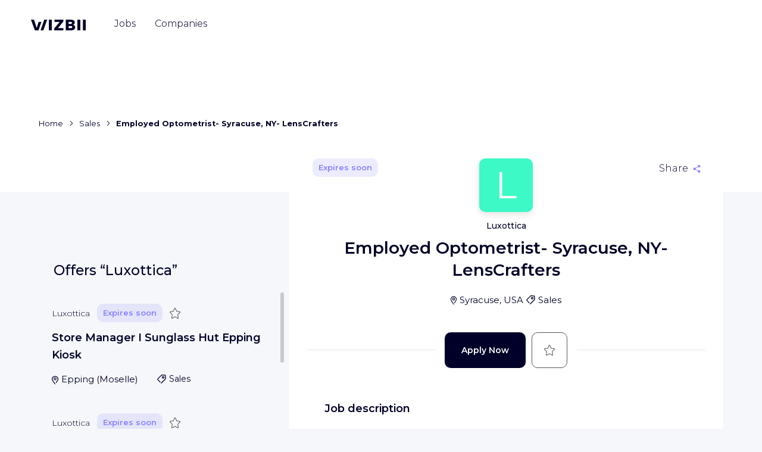

--- FILE ---
content_type: text/html; charset=utf-8
request_url: https://en.wizbii.com/company/luxottica/job/employed-optometrist-syracuse-ny-lenscrafters-3
body_size: 92877
content:
<!DOCTYPE html><html lang="en" dir="ltr"><head><link rel="preconnect" href="https://fonts.gstatic.com" crossorigin="">
    <meta charset="utf-8">
    <meta name="viewport" content="width=device-width, initial-scale=1">

    <title>Employed Optometrist- Syracuse, NY- LensCrafters - Luxottica - Syracuse - WIZBII</title>
    <base href="/">

    <script>
      (() => {
        const _define = window.customElements.define.bind(window.customElements);
        window.customElements.define = ((tagName, klass) => {
          if (window.customElements.get(tagName)) {
            console.warn(`${tagName} has already been defined, skipping definition.`);
            return;
          }

          return _define(tagName, klass);
        }).bind(window.customElements);
      })();
    </script>

    <!-- CDN -->
    <script src="https://storage.googleapis.com/cdn-wizbii/footer/latest/footer/footer.esm.js" data-stencil-namespace="footer" type="module"></script>
  <script src="https://storage.googleapis.com/cdn-wizbii/footer/latest/footer/footer.js" data-stencil-namespace="footer" nomodule=""></script><script src="https://storage.googleapis.com/cdn-wizbii/media/latest/media/media.esm.js" data-stencil-namespace="media" type="module"></script>
  <script src="https://storage.googleapis.com/cdn-wizbii/media/latest/media/media.js" data-stencil-namespace="media" nomodule=""></script><script src="https://storage.googleapis.com/cdn-wizbii/event/latest/event/event.esm.js" data-stencil-namespace="event" type="module"></script>
  <script src="https://storage.googleapis.com/cdn-wizbii/event/latest/event/event.js" data-stencil-namespace="event" nomodule=""></script>

    <link rel="shortcut icon" href="/assets/favicons/favicon.ico">
    <link rel="icon" sizes="16x16 32x32 64x64" href="/assets/favicons/favicon.ico">
    <link rel="icon" type="image/png" sizes="196x196" href="/assets/favicons/favicon-192.png">
    <link rel="icon" type="image/png" sizes="160x160" href="/assets/favicons/favicon-160.png">
    <link rel="icon" type="image/png" sizes="96x96" href="/assets/favicons/favicon-96.png">
    <link rel="icon" type="image/png" sizes="64x64" href="/assets/favicons/favicon-64.png">
    <link rel="icon" type="image/png" sizes="32x32" href="/assets/favicons/favicon-32.png">
    <link rel="icon" type="image/png" sizes="16x16" href="/assets/favicons/favicon-16.png">
    <link rel="apple-touch-icon" href="/assets/favicons/favicon-57.png">
    <link rel="apple-touch-icon" sizes="114x114" href="/assets/favicons/favicon-114.png">
    <link rel="apple-touch-icon" sizes="72x72" href="/assets/favicons/favicon-72.png">
    <link rel="apple-touch-icon" sizes="144x144" href="/assets/favicons/favicon-144.png">
    <link rel="apple-touch-icon" sizes="60x60" href="/assets/favicons/favicon-60.png">
    <link rel="apple-touch-icon" sizes="120x120" href="/assets/favicons/favicon-120.png">
    <link rel="apple-touch-icon" sizes="76x76" href="/assets/favicons/favicon-76.png">
    <link rel="apple-touch-icon" sizes="152x152" href="/assets/favicons/favicon-152.png">
    <link rel="apple-touch-icon" sizes="180x180" href="/assets/favicons/favicon-180.png">
    <meta name="msapplication-TileColor" content="#FFFFFF">
    <meta name="msapplication-TileImage" content="/assets/favicons/favicon-144.png">
    <meta name="msapplication-config" content="/assets/favicons/browserconfig.xml">

    <meta name="wot-verification" content="7d5a5635bce5d654b28d">

    <link rel="preload" href="https://fonts.googleapis.com/css?family=Montserrat:300,400,500,600,700&amp;display=swap" as="style">
    <style type="text/css">@font-face{font-family:'Montserrat';font-style:normal;font-weight:300;font-display:swap;src:url(https://fonts.gstatic.com/s/montserrat/v31/JTUSjIg1_i6t8kCHKm459WRhyyTh89ZNpQ.woff2) format('woff2');unicode-range:U+0460-052F, U+1C80-1C8A, U+20B4, U+2DE0-2DFF, U+A640-A69F, U+FE2E-FE2F;}@font-face{font-family:'Montserrat';font-style:normal;font-weight:300;font-display:swap;src:url(https://fonts.gstatic.com/s/montserrat/v31/JTUSjIg1_i6t8kCHKm459W1hyyTh89ZNpQ.woff2) format('woff2');unicode-range:U+0301, U+0400-045F, U+0490-0491, U+04B0-04B1, U+2116;}@font-face{font-family:'Montserrat';font-style:normal;font-weight:300;font-display:swap;src:url(https://fonts.gstatic.com/s/montserrat/v31/JTUSjIg1_i6t8kCHKm459WZhyyTh89ZNpQ.woff2) format('woff2');unicode-range:U+0102-0103, U+0110-0111, U+0128-0129, U+0168-0169, U+01A0-01A1, U+01AF-01B0, U+0300-0301, U+0303-0304, U+0308-0309, U+0323, U+0329, U+1EA0-1EF9, U+20AB;}@font-face{font-family:'Montserrat';font-style:normal;font-weight:300;font-display:swap;src:url(https://fonts.gstatic.com/s/montserrat/v31/JTUSjIg1_i6t8kCHKm459WdhyyTh89ZNpQ.woff2) format('woff2');unicode-range:U+0100-02BA, U+02BD-02C5, U+02C7-02CC, U+02CE-02D7, U+02DD-02FF, U+0304, U+0308, U+0329, U+1D00-1DBF, U+1E00-1E9F, U+1EF2-1EFF, U+2020, U+20A0-20AB, U+20AD-20C0, U+2113, U+2C60-2C7F, U+A720-A7FF;}@font-face{font-family:'Montserrat';font-style:normal;font-weight:300;font-display:swap;src:url(https://fonts.gstatic.com/s/montserrat/v31/JTUSjIg1_i6t8kCHKm459WlhyyTh89Y.woff2) format('woff2');unicode-range:U+0000-00FF, U+0131, U+0152-0153, U+02BB-02BC, U+02C6, U+02DA, U+02DC, U+0304, U+0308, U+0329, U+2000-206F, U+20AC, U+2122, U+2191, U+2193, U+2212, U+2215, U+FEFF, U+FFFD;}@font-face{font-family:'Montserrat';font-style:normal;font-weight:400;font-display:swap;src:url(https://fonts.gstatic.com/s/montserrat/v31/JTUSjIg1_i6t8kCHKm459WRhyyTh89ZNpQ.woff2) format('woff2');unicode-range:U+0460-052F, U+1C80-1C8A, U+20B4, U+2DE0-2DFF, U+A640-A69F, U+FE2E-FE2F;}@font-face{font-family:'Montserrat';font-style:normal;font-weight:400;font-display:swap;src:url(https://fonts.gstatic.com/s/montserrat/v31/JTUSjIg1_i6t8kCHKm459W1hyyTh89ZNpQ.woff2) format('woff2');unicode-range:U+0301, U+0400-045F, U+0490-0491, U+04B0-04B1, U+2116;}@font-face{font-family:'Montserrat';font-style:normal;font-weight:400;font-display:swap;src:url(https://fonts.gstatic.com/s/montserrat/v31/JTUSjIg1_i6t8kCHKm459WZhyyTh89ZNpQ.woff2) format('woff2');unicode-range:U+0102-0103, U+0110-0111, U+0128-0129, U+0168-0169, U+01A0-01A1, U+01AF-01B0, U+0300-0301, U+0303-0304, U+0308-0309, U+0323, U+0329, U+1EA0-1EF9, U+20AB;}@font-face{font-family:'Montserrat';font-style:normal;font-weight:400;font-display:swap;src:url(https://fonts.gstatic.com/s/montserrat/v31/JTUSjIg1_i6t8kCHKm459WdhyyTh89ZNpQ.woff2) format('woff2');unicode-range:U+0100-02BA, U+02BD-02C5, U+02C7-02CC, U+02CE-02D7, U+02DD-02FF, U+0304, U+0308, U+0329, U+1D00-1DBF, U+1E00-1E9F, U+1EF2-1EFF, U+2020, U+20A0-20AB, U+20AD-20C0, U+2113, U+2C60-2C7F, U+A720-A7FF;}@font-face{font-family:'Montserrat';font-style:normal;font-weight:400;font-display:swap;src:url(https://fonts.gstatic.com/s/montserrat/v31/JTUSjIg1_i6t8kCHKm459WlhyyTh89Y.woff2) format('woff2');unicode-range:U+0000-00FF, U+0131, U+0152-0153, U+02BB-02BC, U+02C6, U+02DA, U+02DC, U+0304, U+0308, U+0329, U+2000-206F, U+20AC, U+2122, U+2191, U+2193, U+2212, U+2215, U+FEFF, U+FFFD;}@font-face{font-family:'Montserrat';font-style:normal;font-weight:500;font-display:swap;src:url(https://fonts.gstatic.com/s/montserrat/v31/JTUSjIg1_i6t8kCHKm459WRhyyTh89ZNpQ.woff2) format('woff2');unicode-range:U+0460-052F, U+1C80-1C8A, U+20B4, U+2DE0-2DFF, U+A640-A69F, U+FE2E-FE2F;}@font-face{font-family:'Montserrat';font-style:normal;font-weight:500;font-display:swap;src:url(https://fonts.gstatic.com/s/montserrat/v31/JTUSjIg1_i6t8kCHKm459W1hyyTh89ZNpQ.woff2) format('woff2');unicode-range:U+0301, U+0400-045F, U+0490-0491, U+04B0-04B1, U+2116;}@font-face{font-family:'Montserrat';font-style:normal;font-weight:500;font-display:swap;src:url(https://fonts.gstatic.com/s/montserrat/v31/JTUSjIg1_i6t8kCHKm459WZhyyTh89ZNpQ.woff2) format('woff2');unicode-range:U+0102-0103, U+0110-0111, U+0128-0129, U+0168-0169, U+01A0-01A1, U+01AF-01B0, U+0300-0301, U+0303-0304, U+0308-0309, U+0323, U+0329, U+1EA0-1EF9, U+20AB;}@font-face{font-family:'Montserrat';font-style:normal;font-weight:500;font-display:swap;src:url(https://fonts.gstatic.com/s/montserrat/v31/JTUSjIg1_i6t8kCHKm459WdhyyTh89ZNpQ.woff2) format('woff2');unicode-range:U+0100-02BA, U+02BD-02C5, U+02C7-02CC, U+02CE-02D7, U+02DD-02FF, U+0304, U+0308, U+0329, U+1D00-1DBF, U+1E00-1E9F, U+1EF2-1EFF, U+2020, U+20A0-20AB, U+20AD-20C0, U+2113, U+2C60-2C7F, U+A720-A7FF;}@font-face{font-family:'Montserrat';font-style:normal;font-weight:500;font-display:swap;src:url(https://fonts.gstatic.com/s/montserrat/v31/JTUSjIg1_i6t8kCHKm459WlhyyTh89Y.woff2) format('woff2');unicode-range:U+0000-00FF, U+0131, U+0152-0153, U+02BB-02BC, U+02C6, U+02DA, U+02DC, U+0304, U+0308, U+0329, U+2000-206F, U+20AC, U+2122, U+2191, U+2193, U+2212, U+2215, U+FEFF, U+FFFD;}@font-face{font-family:'Montserrat';font-style:normal;font-weight:600;font-display:swap;src:url(https://fonts.gstatic.com/s/montserrat/v31/JTUSjIg1_i6t8kCHKm459WRhyyTh89ZNpQ.woff2) format('woff2');unicode-range:U+0460-052F, U+1C80-1C8A, U+20B4, U+2DE0-2DFF, U+A640-A69F, U+FE2E-FE2F;}@font-face{font-family:'Montserrat';font-style:normal;font-weight:600;font-display:swap;src:url(https://fonts.gstatic.com/s/montserrat/v31/JTUSjIg1_i6t8kCHKm459W1hyyTh89ZNpQ.woff2) format('woff2');unicode-range:U+0301, U+0400-045F, U+0490-0491, U+04B0-04B1, U+2116;}@font-face{font-family:'Montserrat';font-style:normal;font-weight:600;font-display:swap;src:url(https://fonts.gstatic.com/s/montserrat/v31/JTUSjIg1_i6t8kCHKm459WZhyyTh89ZNpQ.woff2) format('woff2');unicode-range:U+0102-0103, U+0110-0111, U+0128-0129, U+0168-0169, U+01A0-01A1, U+01AF-01B0, U+0300-0301, U+0303-0304, U+0308-0309, U+0323, U+0329, U+1EA0-1EF9, U+20AB;}@font-face{font-family:'Montserrat';font-style:normal;font-weight:600;font-display:swap;src:url(https://fonts.gstatic.com/s/montserrat/v31/JTUSjIg1_i6t8kCHKm459WdhyyTh89ZNpQ.woff2) format('woff2');unicode-range:U+0100-02BA, U+02BD-02C5, U+02C7-02CC, U+02CE-02D7, U+02DD-02FF, U+0304, U+0308, U+0329, U+1D00-1DBF, U+1E00-1E9F, U+1EF2-1EFF, U+2020, U+20A0-20AB, U+20AD-20C0, U+2113, U+2C60-2C7F, U+A720-A7FF;}@font-face{font-family:'Montserrat';font-style:normal;font-weight:600;font-display:swap;src:url(https://fonts.gstatic.com/s/montserrat/v31/JTUSjIg1_i6t8kCHKm459WlhyyTh89Y.woff2) format('woff2');unicode-range:U+0000-00FF, U+0131, U+0152-0153, U+02BB-02BC, U+02C6, U+02DA, U+02DC, U+0304, U+0308, U+0329, U+2000-206F, U+20AC, U+2122, U+2191, U+2193, U+2212, U+2215, U+FEFF, U+FFFD;}@font-face{font-family:'Montserrat';font-style:normal;font-weight:700;font-display:swap;src:url(https://fonts.gstatic.com/s/montserrat/v31/JTUSjIg1_i6t8kCHKm459WRhyyTh89ZNpQ.woff2) format('woff2');unicode-range:U+0460-052F, U+1C80-1C8A, U+20B4, U+2DE0-2DFF, U+A640-A69F, U+FE2E-FE2F;}@font-face{font-family:'Montserrat';font-style:normal;font-weight:700;font-display:swap;src:url(https://fonts.gstatic.com/s/montserrat/v31/JTUSjIg1_i6t8kCHKm459W1hyyTh89ZNpQ.woff2) format('woff2');unicode-range:U+0301, U+0400-045F, U+0490-0491, U+04B0-04B1, U+2116;}@font-face{font-family:'Montserrat';font-style:normal;font-weight:700;font-display:swap;src:url(https://fonts.gstatic.com/s/montserrat/v31/JTUSjIg1_i6t8kCHKm459WZhyyTh89ZNpQ.woff2) format('woff2');unicode-range:U+0102-0103, U+0110-0111, U+0128-0129, U+0168-0169, U+01A0-01A1, U+01AF-01B0, U+0300-0301, U+0303-0304, U+0308-0309, U+0323, U+0329, U+1EA0-1EF9, U+20AB;}@font-face{font-family:'Montserrat';font-style:normal;font-weight:700;font-display:swap;src:url(https://fonts.gstatic.com/s/montserrat/v31/JTUSjIg1_i6t8kCHKm459WdhyyTh89ZNpQ.woff2) format('woff2');unicode-range:U+0100-02BA, U+02BD-02C5, U+02C7-02CC, U+02CE-02D7, U+02DD-02FF, U+0304, U+0308, U+0329, U+1D00-1DBF, U+1E00-1E9F, U+1EF2-1EFF, U+2020, U+20A0-20AB, U+20AD-20C0, U+2113, U+2C60-2C7F, U+A720-A7FF;}@font-face{font-family:'Montserrat';font-style:normal;font-weight:700;font-display:swap;src:url(https://fonts.gstatic.com/s/montserrat/v31/JTUSjIg1_i6t8kCHKm459WlhyyTh89Y.woff2) format('woff2');unicode-range:U+0000-00FF, U+0131, U+0152-0153, U+02BB-02BC, U+02C6, U+02DA, U+02DC, U+0304, U+0308, U+0329, U+2000-206F, U+20AC, U+2122, U+2191, U+2193, U+2212, U+2215, U+FEFF, U+FFFD;}</style>

    <meta name="google-signin-client_id" content="656949470225-f1lbnjhncaq1eip841njcs947bfj82ra.apps.googleusercontent.com">

    <style>
      /* global var needed */
      :root {
        /* theme */
        --wiz-event-primary: #0a2456;
        --wiz-event-secondary: #0e7b47;
        --wiz-event-text-color: #000028;
        --wiz-event-error: #f44336;
        --wiz-event-success: #0a2456;
        /* chips */
        --wiz-event-chips: #000028;
        --wiz-event-chips-bgcolor: #eef0f7;
        /* submit button */
        --wiz-event-btn: #0a2456;
        /* file input */
        --wiz-event-file-input-border-type: solid;
        /* input outlines */
        --wiz-event-input-outlines: #c8c8c8;
        /* yes no input */
        --wiz-event-yesno-btn-bgcolor: #eef0f7;
        --wiz-event-yesno-btn: #000000;
        --wiz-event-yesno-btn-selected-color: #ffffff;
        --wiz-event-yesno-btn-selected-bgcolor: #0a2456;
        --wiz-event-yesno-border: #eef0f7;
        --wiz-event-yesno-shadow: none;
        /* job card */
        --wiz-event-job-card: #ffffff;
        --wiz-event-job-card-title: #000028;
        --wiz-event-job-card-chips: #000028;
        --wiz-event-job-card-chips-bgcolor: #eef0f7;
        --wiz-event-job-card-chips-icon: #000028;
        /* register panel */
        --wiz-event-register-header: #0a2456;
        --wiz-event-register-title: #ffffff;
        --wiz-event-close-btn: #ffffff;
        /* font */
        --wiz-event-font: 'Montserrat';
        /* radius */
        --wiz-event-shape-small-radius: 0.625rem;
        --wiz-event-shape-medium-radius: 1.75rem;
        --wiz-event-btn-radius: 0.625rem;
        /* headers */
        --wiz-event-organization-name: #000028;
        --wiz-event-date: #000028;
        --wiz-event-title: #000028;
        /* Skeleton */
        --skeleton-background: #f2f2f4;
        --skeleton-border-radius: 50px;
      }
    </style>

    <script>window.env = {"PLATFORM":"prod","WIZBII_DOMAIN":"wizbii.com","API_PLATFORM":"prod","API_DOMAIN":"wizbii.com","ALGOLIA_APP_ID":"UG9KSBMO1V","ALGOLIA_API_KEY":"494a55117776d5c6cef2d53a50a69ab6","FACEBOOK_CONNECT_KEY":"395708657237366","FACEBOOK_CONNECT_VERSION":"v7.0","GOOGLE_CONNECT_KEY":"733882229425-dn25st8lkvmeni3r85kih9a6k12rpjn8.apps.googleusercontent.com","WIZBII_ANALYTICS_UAI":"G-12ZK11V4JH","GOOGLE_ANALYTICS_UAI":"G-12ZK11V4JH","TIKTOK_PIXEL_ID":"C5P8C9DODNNK397VRGCG","WIZBII_FILES_GCS_BUCKET":"wizbii-files"};</script>
  <style>@charset "UTF-8";*,*:before,*:after{box-sizing:border-box}html{font-family:sans-serif;line-height:1.15;-webkit-text-size-adjust:100%;-webkit-tap-highlight-color:rgba(0,0,0,0)}body{margin:0;font-family:Montserrat,-apple-system,BlinkMacSystemFont,Segoe UI,Roboto,Helvetica Neue,Arial,Noto Sans,Liberation Sans,sans-serif,"Apple Color Emoji","Segoe UI Emoji",Segoe UI Symbol,"Noto Color Emoji";font-size:1rem;font-weight:400;line-height:1.625;color:#000028;text-align:left;background-color:#f5f7fa}@media print{*,*:before,*:after{text-shadow:none!important;box-shadow:none!important}@page{size:a3}body{min-width:992px!important}}body{position:relative;overflow-x:visible;overflow-y:scroll;font-display:swap;color:#000028}</style><link rel="stylesheet" href="https://cdn.wizbii.io/jobs/c93d65ec2bdc9ff9ce038ffe047888b3b7429556/en/styles.9f91066c61a087c7.css"><style ng-transition="jobs">.focus-off *:focus {
  outline: none;
}
.toaster-manager[_ngcontent-sc31] {
  z-index: 101;
  position: fixed;
  bottom: 0;
  right: 0;
}
/*# sourceMappingURL=[data-uri] */</style><style ng-transition="jobs">[_nghost-sc29] {
  
}
@supports (display: grid) {
  [_nghost-sc29] {
    display: none;
  }
}
.browser-compatibility__title[_ngcontent-sc29] {
  font-size: 1.375rem;
  line-height: 1.36;
  text-align: center;
  margin-bottom: 1.25rem;
}
.browser-compatibility__text[_ngcontent-sc29] {
  line-height: 1.56;
  text-align: center;
}
.browser-compatibility__choices[_ngcontent-sc29] {
  margin-top: 2.25rem;
  display: flex;
  flex-wrap: wrap;
  align-items: center;
  justify-content: space-between;
}
.browser-compatibility__choice[_ngcontent-sc29] {
  width: 50%;
}
.browser-compatibility__choice__link[_ngcontent-sc29] {
  display: flex;
  flex-direction: column;
  align-items: center;
  color: inherit;
  font-size: 0.938rem;
  font-weight: 500;
  line-height: 1.27;
}
.browser-compatibility__choice__text[_ngcontent-sc29] {
  margin-top: 1rem;
}
.browser-compatibility__footer[_ngcontent-sc29] {
  margin-top: 2.5rem;
  text-align: center;
}
.browser-compatibility__btn[_ngcontent-sc29] {
  position: absolute;
  top: 0.625rem;
  right: 0.5rem;
}
.browser-compatibility__btn__icon[_ngcontent-sc29] {
  transition: transform 0.15s ease-out;
}
.hover-on[_nghost-sc29]   .browser-compatibility__btn[_ngcontent-sc29]:hover    > .browser-compatibility__btn__icon[_ngcontent-sc29], .hover-on   [_nghost-sc29]   .browser-compatibility__btn[_ngcontent-sc29]:hover    > .browser-compatibility__btn__icon[_ngcontent-sc29] {
  transform: scale(1.2);
}
@media (min-width: 62em) {
  .browser-compatibility__text[_ngcontent-sc29], .browser-compatibility__choices[_ngcontent-sc29] {
    padding: 0 3rem;
  }
  .browser-compatibility__choice[_ngcontent-sc29] {
    width: 25%;
  }
}
/*# sourceMappingURL=[data-uri] */</style><meta property="fb:app_id" content="395708657237366"><style ng-transition="jobs">.jobs-main[_ngcontent-sc287] {
  display: flex;
  flex-direction: column;
  position: relative;
  margin-top: -8rem;
  margin-bottom: 6.25rem;
}
.jobs-main__outlet[_ngcontent-sc287] {
  display: flex;
  min-width: 0;
  flex: 7 1 0%;
  max-width: 45.625rem;
}
.jobs-main__aux-outlet[_ngcontent-sc287] {
  flex: 4 1 0%;
}
.jobs-main__media-wrapper[_ngcontent-sc287] {
  flex: 4 1 0%;
  margin-left: 2.125rem;
  max-width: 25.25rem;
  overflow: hidden;
  height: 100%;
  border-radius: 0.625rem;
}
@media (max-width: 47.9375em) {
  .jobs-main[_ngcontent-sc287] {
    margin-top: 0;
    padding: 5.25rem 0 0 0;
    background-color: white;
  }
}
@media (max-width: 74.9375em) {
  .jobs-main__aux-outlet[_ngcontent-sc287], .jobs-main__media-wrapper[_ngcontent-sc287] {
    display: none;
  }
}
@media (min-width: 75em) {
  .jobs-main__aux-outlet[_ngcontent-sc287] {
    padding-top: 12.75rem;
  }
  .jobs-main__aux-outlet-inner[_ngcontent-sc287] {
    position: sticky;
    top: 3rem;
    display: flex;
    height: calc(100vh - 3rem);
  }
}
.job-content[_ngcontent-sc287] {
  display: flex;
}
.breadcrumb[_ngcontent-sc287] {
  display: block;
  max-width: 45.625rem;
}
@media (max-width: 35.9375em) {
  .breadcrumb[_ngcontent-sc287] {
    margin-top: 0.625rem;
    margin-left: 0.8rem;
    margin-right: 0.8rem;
    max-width: calc(100% - 0.16rem);
    overflow-x: auto;
    white-space: nowrap;
  }
}
@media (min-width: 36em) {
  .breadcrumb[_ngcontent-sc287] {
    margin-bottom: 1rem;
  }
}
@media (max-width: 599.99px) and (orientation: portrait), (max-width: 959.99px) and (orientation: landscape) {
  .header-banner[_ngcontent-sc287] {
    display: none;
  }
}
/*# sourceMappingURL=[data-uri] */</style><style ng-transition="jobs">[_nghost-sc217] {
  position: absolute;
  z-index: 90;
  top: 0;
  left: 0;
  width: 100%;
}
.header-mobile[_ngcontent-sc217] {
  position: relative;
  background-color: white;
  box-shadow: 0 0 1.875rem rgba(0, 0, 0, 0.1);
  padding: 0.625rem 0.9375rem;
  display: flex;
  align-items: center;
  justify-content: center;
}
.header-mobile__burger[_ngcontent-sc217] {
  position: absolute;
  left: 0.9375rem;
}
.header-mobile__modal-logo[_ngcontent-sc217] {
  margin-top: 1.25rem;
}
.header-mobile__user-profile[_ngcontent-sc217] {
  position: absolute;
  right: 0.9375rem;
}
.header[_ngcontent-sc217] {
  position: relative;
  display: flex;
  align-items: center;
  height: 5.437rem;
  padding: 0 1.25rem 1.25rem 1.25rem;
  transition: transform 0.25s ease-in-out, background 0.25s ease-in-out, box-shadow 0.25s ease-in-out;
}
.header--sticky[_ngcontent-sc217] {
  width: 100vw;
  position: fixed;
  top: 3.125rem;
  left: 0;
}
.header--interservice[_ngcontent-sc217] {
  margin-top: 2.5rem;
}
.header--opaque[_ngcontent-sc217] {
  background: white;
  box-shadow: 0 1.5rem 2.312rem -1rem rgba(0, 0, 40, 0.2);
}
.header--invisible[_ngcontent-sc217] {
  transform: translateY(-100%);
  box-shadow: none;
  margin: 0;
}
.header__logo[_ngcontent-sc217] {
  display: block;
  padding: 0.5rem 0;
  line-height: 1;
  color: inherit;
}
.header__user-infos[_ngcontent-sc217] {
  flex: 1;
  display: flex;
  justify-content: flex-end;
  align-items: center;
  font-size: 0.875rem;
}
.header__user-sign[_ngcontent-sc217] {
  flex: 1;
  display: flex;
  justify-content: flex-end;
  align-items: center;
}
@media (min-width: 62em) {
  .header[_ngcontent-sc217] {
    padding: 1.5rem 3.25rem;
  }
  .header__logo[_ngcontent-sc217] {
    margin-top: -0.125rem;
    margin-right: 2rem;
    padding: 0.5rem 0;
  }
}
.nav[_ngcontent-sc217] {
  order: -1;
}
.nav__group[_ngcontent-sc217] {
  line-height: inherit;
  flex-direction: column;
  display: flex;
  list-style: none;
  margin-bottom: 0;
  padding-left: 0;
}
.nav__item[_ngcontent-sc217] {
  display: block;
  position: relative;
  padding: 1.25rem;
  line-height: 1;
  color: inherit;
  text-align: left;
  text-decoration: none;
}
.nav__item--active[_ngcontent-sc217] {
  font-weight: 600;
}
.nav__item[_ngcontent-sc217]:not(.nav__item--active)   .nav__item-inner[_ngcontent-sc217] {
  background-image: none;
}
.nav__register-link[_ngcontent-sc217] {
  width: 100%;
  background-color: #8782ff;
  border-radius: 10px;
  color: white;
  align-self: center;
  padding: 1rem;
  font-weight: 600;
  font-size: 0.875rem;
  line-height: 1.21;
  min-width: 10.625rem;
  text-align: center;
  display: block;
  transition: transform 0.15s ease-out, box-shadow 0.15s ease-out;
  text-decoration: none !important;
  box-shadow: 0 1.25rem 1.562rem -1.25rem transparent;
}
.nav__register-link[_ngcontent-sc217]:hover {
  box-shadow: 0 1.25rem 1.562rem -1.25rem rgba(0, 0, 0, 0.4);
  transform: scale(1.02);
}
.nav__register-link__icon[_ngcontent-sc217] {
  margin-left: 1rem;
}
.nav__login-link[_ngcontent-sc217] {
  margin-top: 1.75rem;
  width: 100%;
  color: #8782ff;
  font-weight: 600;
  font-size: 0.875rem;
  line-height: 1.21;
  display: block;
  border: 1px solid #8782ff;
  box-sizing: border-box;
  border-radius: 10px;
  min-width: 10.625rem;
  padding: 1rem;
  align-self: center;
  text-align: center;
  margin-bottom: 0.625rem;
  transition: color 0.15s ease-out, background-color 0.15s ease-out;
  text-decoration: none !important;
}
.nav__login-link[_ngcontent-sc217]:hover {
  background-color: #8782ff;
  color: white;
}
@media (max-width: 61.9375em) {
  .nav__item[_ngcontent-sc217] {
    font-size: 2.125rem;
    font-weight: 500;
  }
  .nav__item--active[_ngcontent-sc217] {
    font-weight: 600;
  }
}
@media (min-width: 62em) {
  .nav[_ngcontent-sc217] {
    margin-top: 0.5rem;
    order: inherit;
  }
  .nav__group[_ngcontent-sc217] {
    line-height: 1;
    flex-direction: row;
    align-items: center;
  }
  .nav__item[_ngcontent-sc217] {
    margin: 0 0.5rem;
    padding: 0.5rem 0.5rem 1rem;
    color: #8782ff;
    text-align: center;
    opacity: 0.8;
    transition: opacity 0.1s;
  }
  .nav__item[_ngcontent-sc217]:nth-child(2) {
    color: #43ceff;
  }
  .nav__item[_ngcontent-sc217]:nth-child(3) {
    color: #ff5c60;
  }
  .nav__item[_ngcontent-sc217]:nth-child(4) {
    color: #f9ed20;
  }
  .nav__item[_ngcontent-sc217]::before, .nav__item[_ngcontent-sc217]::after {
    content: "";
    position: absolute;
    left: 0.5rem;
    right: 0.5rem;
    bottom: 0;
    border-top: 0.25rem solid currentColor;
    transform: scaleX(0);
    transform-origin: left;
    transition: transform 0.2s;
  }
  .nav__item[_ngcontent-sc217]::before {
    bottom: 0.5rem;
  }
  .hover-on[_nghost-sc217]   .nav__item[_ngcontent-sc217]:not(.nav__item--active):hover::before, .hover-on   [_nghost-sc217]   .nav__item[_ngcontent-sc217]:not(.nav__item--active):hover::before {
    transform: scaleX(1);
  }
  .nav__item--active[_ngcontent-sc217] {
    opacity: 1;
  }
  .nav__item--active[_ngcontent-sc217]::before {
    transform: scaleX(1);
  }
  .nav__item--active[_ngcontent-sc217]::after {
    transform: scaleX(0.5);
  }
  .nav__item-inner[_ngcontent-sc217] {
    color: #000028;
    background-image: none;
  }
  .nav__register-link[_ngcontent-sc217], .nav__login-link[_ngcontent-sc217] {
    display: none;
  }
}
.navbar-toggle[_ngcontent-sc217] {
  margin-right: 1.375rem;
  padding: 0.5rem 0.5rem 0.5rem -0.5rem;
}
@media (min-width: 62em) {
  .navbar-toggle[_ngcontent-sc217] {
    display: none;
  }
}
.user-sign[_ngcontent-sc217] {
  display: none;
  color: white;
}
.user-sign--opaque[_ngcontent-sc217] {
  color: #000028;
}
.theme-settings[_nghost-sc217]   .user-sign[_ngcontent-sc217], .theme-settings   [_nghost-sc217]   .user-sign[_ngcontent-sc217], .theme-legals[_nghost-sc217]   .user-sign[_ngcontent-sc217], .theme-legals   [_nghost-sc217]   .user-sign[_ngcontent-sc217] {
  color: inherit;
}
.user-sign__link[_ngcontent-sc217] {
  color: inherit;
  font-size: 0.938rem;
  font-weight: 500;
  margin-right: 1.375rem;
}
.user-sign__btn[_ngcontent-sc217] {
  background-color: white;
  color: #8782ff;
  transition: color 0.25s ease-in-out, background-color 0.25s ease-in-out;
}
.theme-companies[_nghost-sc217]   .user-sign__btn[_ngcontent-sc217], .theme-companies   [_nghost-sc217]   .user-sign__btn[_ngcontent-sc217] {
  color: #ff5c60;
}
.theme-events[_nghost-sc217]   .user-sign__btn[_ngcontent-sc217], .theme-events   [_nghost-sc217]   .user-sign__btn[_ngcontent-sc217] {
  color: #43ceff;
}
.theme-settings[_nghost-sc217]   .user-sign__btn[_ngcontent-sc217], .theme-settings   [_nghost-sc217]   .user-sign__btn[_ngcontent-sc217], .theme-legals[_nghost-sc217]   .user-sign__btn[_ngcontent-sc217], .theme-legals   [_nghost-sc217]   .user-sign__btn[_ngcontent-sc217] {
  background-color: #8782ff;
  color: white;
}
.user-sign__btn--opaque[_ngcontent-sc217] {
  background-color: #43ceff;
  color: white !important;
}
@media (min-width: 62em) {
  .user-sign--opaque[_ngcontent-sc217] {
    display: flex;
    align-items: center;
  }
}
.user-infos[_ngcontent-sc217] {
  color: white;
}
.theme-settings[_nghost-sc217]   .user-infos[_ngcontent-sc217], .theme-settings   [_nghost-sc217]   .user-infos[_ngcontent-sc217], .theme-legals[_nghost-sc217]   .user-infos[_ngcontent-sc217], .theme-legals   [_nghost-sc217]   .user-infos[_ngcontent-sc217] {
  color: #000028;
}
.user-infos__profile[_ngcontent-sc217] {
  display: block;
}
.user-infos__link[_ngcontent-sc217] {
  display: flex;
  align-items: center;
  margin-right: 1.875rem;
  color: inherit;
  font-weight: 500;
}
.user-infos__link--last[_ngcontent-sc217] {
  margin-right: 0;
}
.user-infos__label[_ngcontent-sc217] {
  position: relative;
  padding: 0.25rem 0.5rem;
}
.user-infos__label[_ngcontent-sc217]::before {
  content: "";
  position: absolute;
  top: 0;
  left: 0.5rem;
  right: 0.5rem;
  bottom: 0;
  border-bottom: 2px solid currentColor;
  transform: scaleX(0);
  transform-origin: left;
  transition: transform 0.2s;
}
.hover-on[_nghost-sc217]   .user-infos__label[_ngcontent-sc217]:hover::before, .hover-on   [_nghost-sc217]   .user-infos__label[_ngcontent-sc217]:hover::before {
  transform: scaleX(1);
}
.user-infos__label--active[_ngcontent-sc217]::before {
  content: "";
  position: absolute;
  top: 0;
  left: 0.5rem;
  right: 0.5rem;
  bottom: 0;
  border-bottom: 2px solid currentColor;
  transform: scaleX(1);
  transform-origin: left;
  transition: transform 0.2s;
}
.interservices-menu[_ngcontent-sc217] {
  font-size: 1rem;
  margin-left: 1rem;
  border-radius: 0.625rem;
  box-shadow: 0 0.3125rem 1rem 0 rgba(0, 0, 0, 0.12);
}
@media (max-width: 61.9375em) {
  .interservices-menu--right-align[_ngcontent-sc217] {
    margin-left: auto;
  }
}
/*# sourceMappingURL=[data-uri] */</style><style ng-transition="jobs">.brand-tagline[_ngcontent-sc208] {
  margin-top: 0.125rem !important;
  line-height: 1.125 !important;
  font-weight: 600 !important;
  font-size: 0.875rem;
}
.list[_ngcontent-sc208] {
  width: 100%;
  padding: 2rem 0;
}
.list__title[_ngcontent-sc208] {
  color: #3df9c6;
  font-size: 1.0625rem;
  text-transform: uppercase;
  margin-bottom: 1rem;
}
.list__title--logo[_ngcontent-sc208] {
  color: inherit;
  margin-bottom: 0.5rem;
}
.list__items[_ngcontent-sc208] {
  margin: 0;
  padding: 0;
  list-style-type: none;
  font-weight: 300;
  font-style: normal;
  font-stretch: normal;
  line-height: 2;
  letter-spacing: normal;
}
.list__items--inline[_ngcontent-sc208] {
  display: flex;
  flex-wrap: wrap;
}
.usefull-links[_ngcontent-sc208]   a[_ngcontent-sc208] {
  color: white;
  text-decoration: none;
}
.usefull-links[_ngcontent-sc208]   a[_ngcontent-sc208]:hover {
  text-decoration: underline;
}
/*# sourceMappingURL=[data-uri] */</style><style ng-transition="jobs">[_nghost-sc144]{display:inline-block;vertical-align:middle}.svg-icon[_ngcontent-sc144]{display:block;fill:currentcolor;border:0}</style><style ng-transition="jobs">[_nghost-sc288] {
  flex: 1 1 0%;
  display: block;
  position: relative;
  min-height: 100vh;
  border-radius: 0.625rem;
  overflow: hidden;
  background-color: white;
}
@media (max-width: 35.9375em) {
  [_nghost-sc288] {
    border-radius: 0.625rem 0.625rem 0 0;
  }
}
@media (max-width: 35.9375em) {
  [_nghost-sc288] {
    padding-bottom: 4.125rem !important;
  }
}
@media (min-width: 35.9375em) and (max-width: 61.9375em) {
  [_nghost-sc288] {
    padding-bottom: 3.625rem !important;
  }
}
@media (max-width: 74.9375em) {
  [_nghost-sc288] {
    padding: 1.875rem;
  }
}
@media (max-width: 599.99px) and (orientation: portrait), (max-width: 959.99px) and (orientation: landscape) {
  [_nghost-sc288] {
    padding: 0.9375rem;
    border-radius: 0;
  }
}
@media (max-width: 74.9375em) {
  .view-advert[_ngcontent-sc288] {
    margin: 0 -1.875rem -1.875rem -1.875rem;
  }
}
@media (min-width: 75em) {
  .view-advert[_ngcontent-sc288] {
    display: none;
  }
}
.job-footer[_ngcontent-sc288] {
  position: fixed;
  bottom: 0;
  left: 0;
  right: 0;
  display: flex;
  background-color: #000028;
  font-size: 0.9375rem;
  color: white;
  width: 100%;
}
@media (max-width: 35.9375em) {
  .job-footer[_ngcontent-sc288] {
    left: 5%;
    bottom: 1rem;
    width: 90%;
    border-radius: 0.625rem;
    transition: border-radius 200ms, width 200ms, left 200ms;
  }
}
@media (min-width: 35.9375em) and (max-width: 61.9375em) {
  .job-footer[_ngcontent-sc288] {
    width: 90%;
    left: 5%;
  }
}
.job-footer__apply-btn[_ngcontent-sc288] {
  flex: 1 1 0%;
  display: flex;
  justify-content: center;
  align-items: center;
  border-radius: 0.625rem;
  outline-offset: -0.25rem;
  font-weight: 600;
  font-size: 0.875rem;
  line-height: 1.286;
  background-color: #000028;
  color: white;
  padding: 1rem 1.5rem;
  height: auto;
}
.job-footer--bottom[_ngcontent-sc288] {
  position: absolute;
  bottom: 0;
  width: 100%;
  left: 0;
}
@media (max-width: 35.9375em) {
  .job-footer--bottom[_ngcontent-sc288] {
    left: 5%;
    bottom: 0.5rem;
    width: 90%;
    border-radius: 0.625rem;
  }
}
@media (min-width: 75em) {
  .job-footer[_ngcontent-sc288] {
    display: none;
  }
}
@media (max-width: 74.9375em) {
  .unlogged-leader-board[_ngcontent-sc288] {
    margin: 0 -1.875rem -1.875rem;
  }
}
@media (max-width: 74.9375em) {
  .topbar-media[_ngcontent-sc288] {
    margin: -1.875rem -1.875rem 1rem;
  }
}
@media (max-width: 599.99px) and (orientation: portrait), (max-width: 959.99px) and (orientation: landscape) {
  .topbar-media[_ngcontent-sc288] {
    display: none !important;
  }
}
/*# sourceMappingURL=[data-uri] */</style><style ng-transition="jobs">[_nghost-sc289] {
  flex: 1 1 0%;
  display: flex;
  flex-direction: column;
}
.list-back-btn[_ngcontent-sc289] {
  display: flex;
  align-items: center;
  padding: 1.375rem;
  line-height: 1;
  color: inherit;
  text-decoration: none;
  outline-offset: -0.25rem;
  font-size: 0.75rem;
}
.list-back-btn__icon[_ngcontent-sc289] {
  transition: all 0.2s ease-in-out;
}
.list-back-btn__text[_ngcontent-sc289] {
  margin-left: 0.5em;
  font-size: 1em;
  font-weight: 500;
}
.list-back-btn[_ngcontent-sc289]:hover   .list-back-btn__icon[_ngcontent-sc289] {
  transform: scale(1.1) translateX(-0.1rem);
}
.list-title[_ngcontent-sc289] {
  margin: 0 0 1.25rem 1.562rem;
  font-size: 1.462rem;
  font-weight: 500;
}
.list-ps-outer[_ngcontent-sc289] {
  flex: 1 1 0%;
  overflow-y: hidden;
}
.list-ps[_ngcontent-sc289]     > .ps--active-y .ps-indicator-show {
  opacity: 0 !important;
}
.list-ps[_ngcontent-sc289]     > .ps--active-y .ps-indicator-top {
  background: linear-gradient(#f5f7fa, rgba(255, 255, 255, 0)) !important;
}
.list-ps[_ngcontent-sc289]     > .ps--active-y .ps-indicator-bottom {
  background: linear-gradient(rgba(255, 255, 255, 0), #f5f7fa) !important;
}
.list-ps[_ngcontent-sc289]     > .ps--active-y :not(.ps-at-top) > .ps-indicator-top, .list-ps[_ngcontent-sc289]     > .ps--active-y :not(.ps-at-bottom) > .ps-indicator-bottom {
  opacity: 1 !important;
}
.list-ps[_ngcontent-sc289]     > .ps--active-y .ps__rail-y {
  right: 0.375rem !important;
  background-color: transparent !important;
  opacity: 0.6 !important;
  transform: scaleY(0.99);
}
.list[_ngcontent-sc289] {
  padding-left: 0;
  margin-bottom: 0;
  list-style: none;
}
.list__item[_ngcontent-sc289] {
  position: relative;
  z-index: 0;
  overflow: hidden;
  transition: transform 0.2s ease-in-out;
}
.hover-on[_nghost-sc289]   .list__item[_ngcontent-sc289]:hover:not(.list__item--active), .hover-on   [_nghost-sc289]   .list__item[_ngcontent-sc289]:hover:not(.list__item--active) {
  transform: translateX(-0.75rem);
}
.list__item[_ngcontent-sc289]::before {
  content: "";
  position: absolute;
  z-index: -1;
  top: 0;
  left: 0;
  right: 0;
  bottom: 0;
  border-radius: 0.625rem 0 0 0.625rem;
  background-color: white;
  box-shadow: 0 0.375rem 1.625rem 0 rgba(0, 0, 0, 0.02);
  transform-origin: right center;
  transform: scaleX(0);
  transition: transform 0.3s ease-in-out;
}
.list__item--active[_ngcontent-sc289]::before {
  transform: scaleX(1);
}
/*# sourceMappingURL=[data-uri] */</style><style ng-transition="jobs">perfect-scrollbar{display:block;height:100%;max-height:100%;max-width:100%;overflow:hidden;position:relative;width:100%}perfect-scrollbar[hidden]{display:none}perfect-scrollbar[fxflex]{display:flex;flex-direction:column;height:auto;min-height:0;min-width:0}perfect-scrollbar[fxflex]>.ps{-webkit-box-flex:1;flex:1 1 auto;height:auto;min-height:0;min-width:0;width:auto}perfect-scrollbar[fxlayout]>.ps,perfect-scrollbar[fxlayout]>.ps>.ps-content{-webkit-box-align:inherit;-webkit-box-flex:1;-webkit-box-pack:inherit;align-content:inherit;align-items:inherit;display:flex;flex:1 1 auto;flex-direction:inherit;height:100%;justify-content:inherit;width:100%},perfect-scrollbar[fxlayout=row]>.ps,perfect-scrollbar[fxlayout=row]>.ps>.ps-content{flex-direction:row!important}perfect-scrollbar[fxlayout=column]>.ps,perfect-scrollbar[fxlayout=column]>.ps>.ps-content{flex-direction:column!important}perfect-scrollbar>.ps{display:block;height:100%;max-height:100%;max-width:100%;position:static;width:100%}perfect-scrollbar>.ps textarea{-ms-overflow-style:scrollbar}perfect-scrollbar>.ps>.ps-overlay{bottom:0;display:block;left:0;overflow:hidden;pointer-events:none;position:absolute;right:0;top:0}perfect-scrollbar>.ps>.ps-overlay .ps-indicator-bottom,perfect-scrollbar>.ps>.ps-overlay .ps-indicator-left,perfect-scrollbar>.ps>.ps-overlay .ps-indicator-right,perfect-scrollbar>.ps>.ps-overlay .ps-indicator-top{opacity:0;position:absolute;transition:opacity .3s ease-in-out}perfect-scrollbar>.ps>.ps-overlay .ps-indicator-bottom,perfect-scrollbar>.ps>.ps-overlay .ps-indicator-top{left:0;min-height:24px;min-width:100%}perfect-scrollbar>.ps>.ps-overlay .ps-indicator-left,perfect-scrollbar>.ps>.ps-overlay .ps-indicator-right{min-height:100%;min-width:24px;top:0}perfect-scrollbar>.ps>.ps-overlay .ps-indicator-top{top:0}perfect-scrollbar>.ps>.ps-overlay .ps-indicator-left{left:0}perfect-scrollbar>.ps>.ps-overlay .ps-indicator-right{right:0}perfect-scrollbar>.ps>.ps-overlay .ps-indicator-bottom{bottom:0}perfect-scrollbar>.ps.ps--active-y>.ps__rail-y{cursor:default;left:auto!important;right:0!important;top:0!important;transition:width .2s linear,opacity .2s linear,background-color .2s linear;width:10px}perfect-scrollbar>.ps.ps--active-y>.ps__rail-y.ps--clicking,perfect-scrollbar>.ps.ps--active-y>.ps__rail-y:hover{width:15px}perfect-scrollbar>.ps.ps--active-x>.ps__rail-x{bottom:0!important;cursor:default;height:10px;left:0!important;top:auto!important;transition:height .2s linear,opacity .2s linear,background-color .2s linear}perfect-scrollbar>.ps.ps--active-x>.ps__rail-x.ps--clicking,perfect-scrollbar>.ps.ps--active-x>.ps__rail-x:hover{height:15px}perfect-scrollbar>.ps.ps--active-x.ps--active-y>.ps__rail-y{margin:0 0 10px}perfect-scrollbar>.ps.ps--active-x.ps--active-y>.ps__rail-x{margin:0 10px 0 0}perfect-scrollbar>.ps.ps--scrolling-x>.ps__rail-x,perfect-scrollbar>.ps.ps--scrolling-y>.ps__rail-y{background-color:#eee;opacity:.9}perfect-scrollbar.ps-show-always>.ps.ps--active-x>.ps__rail-x,perfect-scrollbar.ps-show-always>.ps.ps--active-y>.ps__rail-y{opacity:.6}perfect-scrollbar.ps-show-active>.ps.ps--active-y>.ps-overlay:not(.ps-at-top) .ps-indicator-top{background:linear-gradient(180deg,hsla(0,0%,100%,.5) 0,hsla(0,0%,100%,0));opacity:1}perfect-scrollbar.ps-show-active>.ps.ps--active-y>.ps-overlay:not(.ps-at-bottom) .ps-indicator-bottom{background:linear-gradient(0deg,hsla(0,0%,100%,.5) 0,hsla(0,0%,100%,0));opacity:1}perfect-scrollbar.ps-show-active>.ps.ps--active-x>.ps-overlay:not(.ps-at-left) .ps-indicator-left{background:linear-gradient(90deg,hsla(0,0%,100%,.5) 0,hsla(0,0%,100%,0));opacity:1}perfect-scrollbar.ps-show-active>.ps.ps--active-x>.ps-overlay:not(.ps-at-right) .ps-indicator-right{background:linear-gradient(270deg,hsla(0,0%,100%,.5) 0,hsla(0,0%,100%,0));opacity:1}perfect-scrollbar.ps-show-active.ps-show-limits>.ps.ps--active-y>.ps-overlay.ps-at-top .ps-indicator-top{background:linear-gradient(180deg,hsla(0,0%,66.7%,.5) 0,hsla(0,0%,66.7%,0))}perfect-scrollbar.ps-show-active.ps-show-limits>.ps.ps--active-y>.ps-overlay.ps-at-bottom .ps-indicator-bottom{background:linear-gradient(0deg,hsla(0,0%,66.7%,.5) 0,hsla(0,0%,66.7%,0))}perfect-scrollbar.ps-show-active.ps-show-limits>.ps.ps--active-x>.ps-overlay.ps-at-left .ps-indicator-left{background:linear-gradient(90deg,hsla(0,0%,66.7%,.5) 0,hsla(0,0%,66.7%,0))}perfect-scrollbar.ps-show-active.ps-show-limits>.ps.ps--active-x>.ps-overlay.ps-at-right .ps-indicator-right{background:linear-gradient(270deg,hsla(0,0%,66.7%,.5) 0,hsla(0,0%,66.7%,0))}perfect-scrollbar.ps-show-active.ps-show-limits>.ps.ps--active-x>.ps-overlay.ps-at-left .ps-indicator-left.ps-indicator-show,perfect-scrollbar.ps-show-active.ps-show-limits>.ps.ps--active-x>.ps-overlay.ps-at-right .ps-indicator-right.ps-indicator-show,perfect-scrollbar.ps-show-active.ps-show-limits>.ps.ps--active-y>.ps-overlay.ps-at-bottom .ps-indicator-bottom.ps-indicator-show,perfect-scrollbar.ps-show-active.ps-show-limits>.ps.ps--active-y>.ps-overlay.ps-at-top .ps-indicator-top.ps-indicator-show{opacity:1}</style><style ng-transition="jobs">.ps{-ms-overflow-style:none;-ms-touch-action:auto;overflow:hidden!important;overflow-anchor:none;touch-action:auto}.ps__rail-x{bottom:0;height:15px}.ps__rail-x,.ps__rail-y{-webkit-transition:background-color .2s linear,opacity .2s linear;display:none;opacity:0;position:absolute;transition:background-color .2s linear,opacity .2s linear}.ps__rail-y{right:0;width:15px}.ps--active-x>.ps__rail-x,.ps--active-y>.ps__rail-y{background-color:transparent;display:block}.ps--focus>.ps__rail-x,.ps--focus>.ps__rail-y,.ps--scrolling-x>.ps__rail-x,.ps--scrolling-y>.ps__rail-y,.ps:hover>.ps__rail-x,.ps:hover>.ps__rail-y{opacity:.6}.ps .ps__rail-x.ps--clicking,.ps .ps__rail-x:focus,.ps .ps__rail-x:hover,.ps .ps__rail-y.ps--clicking,.ps .ps__rail-y:focus,.ps .ps__rail-y:hover{background-color:#eee;opacity:.9}.ps__thumb-x{-webkit-transition:background-color .2s linear,height .2s ease-in-out;bottom:2px;height:6px;transition:background-color .2s linear,height .2s ease-in-out}.ps__thumb-x,.ps__thumb-y{background-color:#aaa;border-radius:6px;position:absolute}.ps__thumb-y{-webkit-transition:background-color .2s linear,width .2s ease-in-out;right:2px;transition:background-color .2s linear,width .2s ease-in-out;width:6px}.ps__rail-x.ps--clicking .ps__thumb-x,.ps__rail-x:focus>.ps__thumb-x,.ps__rail-x:hover>.ps__thumb-x{background-color:#999;height:11px}.ps__rail-y.ps--clicking .ps__thumb-y,.ps__rail-y:focus>.ps__thumb-y,.ps__rail-y:hover>.ps__thumb-y{background-color:#999;width:11px}@supports (-ms-overflow-style:none){.ps{overflow:auto!important}}@media (-ms-high-contrast:none),screen and (-ms-high-contrast:active){.ps{overflow:auto!important}}</style><style ng-transition="jobs">[_nghost-sc210] {
  position: relative;
  z-index: 0;
  display: flex;
  flex-direction: column;
  background-color: white;
}
[_nghost-sc210]::before {
  content: "";
  position: absolute;
  top: 0;
  bottom: 0;
  left: 0;
  right: 0;
  z-index: -1;
  background-image: url("/assets/images/backgrounds/jobs-header-md.svg");
  background-size: auto 100%;
  background-position: right -0.0625rem bottom;
  background-repeat: no-repeat;
  border-right: 35vw solid #8782ff;
}
@media (min-width: 48em) {
  [_nghost-sc210]::before {
    background-image: url("/assets/images/backgrounds/jobs-header.svg");
  }
}
@media (min-width: 48em) {
  .theme-profile-unlogged[_nghost-sc210]::before, .theme-profile-unlogged   [_nghost-sc210]::before {
    background-image: url("/assets/images/backgrounds/jobs-header-md.svg");
  }
}
.theme-companies[_nghost-sc210]::before, .theme-companies   [_nghost-sc210]::before {
  background-image: url("/assets/images/backgrounds/companies-header-md.svg");
  border-right-color: #ff5c60;
}
@media (min-width: 48em) {
  .theme-companies[_nghost-sc210]::before, .theme-companies   [_nghost-sc210]::before {
    background-image: url("/assets/images/backgrounds/companies-header.svg");
  }
}
.theme-events[_nghost-sc210]::before, .theme-events   [_nghost-sc210]::before {
  background-image: url("/assets/images/backgrounds/events-header-md.svg");
  border-right-color: #43ceff;
}
@media (min-width: 48em) {
  .theme-events[_nghost-sc210]::before, .theme-events   [_nghost-sc210]::before {
    background-image: url("/assets/images/backgrounds/events-header.svg");
  }
}
.theme-legals[_nghost-sc210]::before, .theme-legals   [_nghost-sc210]::before {
  background-image: url("/assets/images/backgrounds/neutral-header-md.svg");
  border-right: none;
}
@media (min-width: 48em) {
  .theme-legals[_nghost-sc210]::before, .theme-legals   [_nghost-sc210]::before {
    background-image: url("/assets/images/backgrounds/neutral-header.svg");
  }
}
.theme-settings[_nghost-sc210]::before, .theme-settings   [_nghost-sc210]::before {
  background-image: url("/assets/images/backgrounds/neutral-header-md.svg");
  border-right: none;
}
@media (min-width: 36em) {
  .theme-settings[_nghost-sc210]::before, .theme-settings   [_nghost-sc210]::before {
    background-image: url("/assets/images/backgrounds/neutral-header.svg");
  }
}
.banner-inner[_ngcontent-sc210] {
  display: flex;
  flex-direction: column;
  min-height: 17.125rem;
  padding-top: 3.325rem;
}
@media (min-width: 48em) {
  .banner-inner[_ngcontent-sc210] {
    min-height: 18.75rem;
  }
}
@media (min-width: 62em) {
  .banner-inner[_ngcontent-sc210] {
    min-height: 20.125rem;
  }
}
/*# sourceMappingURL=[data-uri] */</style><style ng-transition="jobs">[_nghost-sc220] {
  flex: 1 0 auto;
  display: flex;
  flex-direction: column;
}
.search-container[_ngcontent-sc220] {
  flex: 1 0 auto;
  display: flex;
  flex-direction: column;
}
.search-container__title[_ngcontent-sc220] {
  flex: 1 0 auto;
  display: flex;
  flex-direction: column;
  justify-content: flex-end;
}
.search-container__body[_ngcontent-sc220] {
  position: relative;
  z-index: 0;
  margin-left: -0.9375rem;
  margin-right: -0.9375rem;
}
.search-container__body__shadowbox[_ngcontent-sc220] {
  position: absolute;
  top: 0;
  left: 0;
  right: 0;
  bottom: 0;
  box-shadow: 0 0.75rem 2.75rem 0 rgba(0, 0, 0, 0.15);
  background-color: white;
  z-index: -1;
  transition: transform 0.2s linear, border-radius 0.3s ease-in;
}
.search-container--fixed[_ngcontent-sc220] {
  padding-bottom: 4.5rem;
}
.search-container--fixed[_ngcontent-sc220]   .search-container__inner[_ngcontent-sc220] {
  position: fixed;
  top: 0;
  left: 0;
  right: 0;
}
.search-container--fixed[_ngcontent-sc220]   .search-container__body__shadowbox[_ngcontent-sc220] {
  border-radius: 0;
}
@media (min-width: 36em) {
  .search-container__body[_ngcontent-sc220] {
    margin-left: 0;
    margin-right: 0;
    margin-bottom: -2.5rem;
  }
  .search-container__body__shadowbox[_ngcontent-sc220] {
    border-radius: 0.625rem;
  }
  .search-container--fixed[_ngcontent-sc220] {
    padding-bottom: 5rem;
  }
}
@media (min-width: 48em) {
  .search-container__body[_ngcontent-sc220] {
    margin-bottom: -2.75rem;
  }
}
/*# sourceMappingURL=[data-uri] */</style><style ng-transition="jobs">[_nghost-sc272] {
  display: block;
  height: 13.5rem;
  overflow: hidden;
  background-repeat: no-repeat;
  margin-bottom: 0.875rem;
  background-image: linear-gradient(100deg, rgba(248, 249, 250, 0), rgba(248, 249, 250, 0.5) 50%, rgba(248, 249, 250, 0) 80%), linear-gradient(#e4e9f2 1.625em, transparent 0), linear-gradient(#e4e9f2 1.625em, transparent 0), linear-gradient(#e4e9f2 1.625em, transparent 0), linear-gradient(#e4e9f2 1.625em, transparent 0);
  background-size: 3.125em 13.5rem, 7.25em 13.5rem, 13.75em 13.5rem, 19.5em 13.5rem, 13.75em 13.5rem;
  background-position: 0 0, 1.625em 1.375em, 1.625em 4.5em, 1.625em 7.5em, 1.625em 10.5em;
  animation: loading-skeleton-um7pw7z 1s infinite;
}
@keyframes loading-skeleton-um7pw7z {
  to {
    background-position: calc(100% + 3.125em) 0, 1.625em 1.375em, 1.625em 4.5em, 1.625em 7.5em, 1.625em 10.5em;
  }
}
/*# sourceMappingURL=[data-uri] */</style><link rel="canonical" href="https://en.wizbii.com/company/luxottica/job/employed-optometrist-syracuse-ny-lenscrafters-3"><link rel="author" href="https://plus.google.com/+Wizbii"><link rel="publisher" href="https://plus.google.com/+Wizbii"><meta name="author" content="Luxottica"><meta itemprop="name" content="Employed Optometrist- Syracuse, NY- LensCrafters"><meta name="twitter:image:src" content="https://images.wizbii.com/company/logo?slug=luxottica&amp;size=large@2x"><meta property="og:url" content="https://www.wizbii.com/company/luxottica/job/employed-optometrist-syracuse-ny-lenscrafters-3"><meta property="og:image" content="https://images.wizbii.com/company/logo?slug=luxottica&amp;size=large@2x"><meta property="article:author" content="Luxottica"><meta property="article:publisher" content="Luxottica"><meta itemprop="image" content="https://images.wizbii.com/company/logo?slug=luxottica&amp;size=large@2x"><meta name="robots" content="index,follow"><meta name="twitter:card" content="summary_large_image"><meta name="twitter:site" content="@Wizbii"><meta name="twitter:creator" content="@Wizbii"><meta property="og:type" content="article"><meta property="og:site_name" content="Wizbii.com"><style ng-transition="jobs">[_nghost-sc270] {
  display: block;
}
.job__header[_ngcontent-sc270] {
  position: relative;
  display: flex;
  align-items: center;
  flex-direction: column;
}
.job__status[_ngcontent-sc270] {
  position: absolute;
}
.job__published-date[_ngcontent-sc270] {
  font-size: 0.8125rem;
  line-height: 1.231;
  text-align: center;
  margin: 0.625rem 0 0 0;
}
.job__company-logo[_ngcontent-sc270] {
  font-size: 3.85em;
  margin-top: 2.75rem;
}
.job__company-link[_ngcontent-sc270] {
  color: #8782ff;
  text-decoration: none;
}
.job__company-link[_ngcontent-sc270]:hover {
  text-decoration: underline;
}
.job__company-link--logo[_ngcontent-sc270], .job__company-link--logo[_ngcontent-sc270]:hover {
  text-decoration: none;
}
.job__company-name[_ngcontent-sc270] {
  font-weight: 600;
  font-size: 0.875rem;
  line-height: 1.286;
  margin-top: 0;
  color: #8782ff;
}
.job__options[_ngcontent-sc270] {
  display: flex;
  align-items: flex-start;
  position: absolute;
  right: 0;
  top: 0;
}
.job__title[_ngcontent-sc270] {
  margin-top: 0.625rem;
  margin-bottom: 0;
  text-align: center;
  font-size: 1.5rem;
  font-weight: 600;
  line-height: 1.35;
}
.job__skills[_ngcontent-sc270] {
  align-self: stretch;
}
.job__separator[_ngcontent-sc270] {
  margin-top: 3.6875rem;
  left: 1.25rem;
  right: 1.25rem;
  position: absolute;
}
.job__actions[_ngcontent-sc270] {
  margin-top: 1.25rem;
  display: flex;
  align-items: center;
  flex-direction: column;
  position: relative;
}
.job__apply[_ngcontent-sc270] {
  float: left;
  display: flex;
  flex-direction: column;
  align-items: center;
}
.job__apply-icon[_ngcontent-sc270] {
  margin-left: 0.5rem;
}
.job__button[_ngcontent-sc270] {
  color: white;
  background-color: #000028;
  font-weight: 600;
  font-size: 0.875rem;
  line-height: 1.286;
  padding: 1rem 1.5rem;
  height: auto;
}
.job__button--filled[_ngcontent-sc270] {
  background-color: rgba(255, 92, 96, 0.15);
  color: #ff5c60;
  padding: 1.25rem 3.125rem;
  pointer-events: none;
}
.job__bookmark[_ngcontent-sc270] {
  float: right;
  margin-left: 0.625rem;
}
.job__actions-buttons[_ngcontent-sc270] {
  padding: 0 0.625rem;
  background-color: white;
  margin-left: -2rem;
  margin-right: -2rem;
}
.job__quick-apply[_ngcontent-sc270] {
  margin-top: 0.75rem;
  color: #8782ff;
}
.job__section[_ngcontent-sc270] {
  margin-top: 3.5rem;
  word-wrap: break-word;
}
.job__section[_ngcontent-sc270]   p[_ngcontent-sc270] {
  margin-top: 1.5rem;
  font-weight: 300;
}
.job__section-header[_ngcontent-sc270] {
  line-height: 1.4;
  font-weight: 600;
  font-size: 1.125rem;
}
.job__section-header[_ngcontent-sc270]   a[_ngcontent-sc270] {
  color: #8782ff;
}
.job--filled[_ngcontent-sc270]   .job__skills[_ngcontent-sc270], .job--filled[_ngcontent-sc270]   .job__tags[_ngcontent-sc270], .job--filled[_ngcontent-sc270]   .job__section[_ngcontent-sc270] {
  opacity: 0.3;
}
@media (min-width: 48em) {
  .job__title[_ngcontent-sc270] {
    font-size: 1.75rem;
  }
  .job__section[_ngcontent-sc270] {
    padding: 0 1.875rem;
  }
  .job__separator[_ngcontent-sc270] {
    margin-top: 4.4375rem;
    left: 1.875rem;
    right: 1.875rem;
  }
  .job__actions[_ngcontent-sc270] {
    margin-top: 2.625rem;
  }
  .job__actions-buttons[_ngcontent-sc270] {
    padding: 0 1rem;
  }
  .job__button[_ngcontent-sc270] {
    padding: 1.25rem;
    height: 3.75rem;
  }
  .job__company-name[_ngcontent-sc270] {
    font-size: 0.875rem;
    margin-top: 0.875rem;
    font-weight: 500;
    color: #000028;
  }
}
@media (min-width: 75em) {
  .job[_ngcontent-sc270] {
    padding: 1.875rem;
  }
  .job__status[_ngcontent-sc270] {
    left: 0.635rem;
  }
  .job__button[_ngcontent-sc270] {
    padding: 1.25rem;
    height: 3.75rem;
  }
  .job__company-logo[_ngcontent-sc270] {
    margin-top: 0;
  }
  .job__company-name[_ngcontent-sc270] {
    font-size: 0.875rem;
    margin-top: 0.875rem;
    font-weight: 500;
    color: #000028;
  }
}
@media (max-width: 599.99px) and (orientation: portrait), (max-width: 959.99px) and (orientation: landscape) {
  .hide-mobile[_ngcontent-sc270] {
    display: none !important;
  }
}
.media-pub[_ngcontent-sc270] {
  margin: 1.25rem -1.25rem 0;
}
.share[_ngcontent-sc270] {
  padding: 0;
  list-style: none;
  display: flex;
  justify-content: space-around;
  margin: 1.25rem 0;
}
.similar-list[_ngcontent-sc270] {
  padding: 1.5625rem 1.5625rem 1.875rem 1.5625rem;
  list-style: none;
  background-color: #8782ff;
  margin: 1.5625rem -1.375rem -1.375rem -1.375rem;
}
.similar-list[_ngcontent-sc270]   ul[_ngcontent-sc270] {
  margin: 0;
  padding: 0;
  list-style: none;
}
.similar-list[_ngcontent-sc270]   ul[_ngcontent-sc270]:not(:last-child) {
  margin-bottom: 0.9375rem;
}
.similar-list__title[_ngcontent-sc270] {
  font-style: normal;
  font-weight: 600;
  font-size: 1rem;
  line-height: 1.25;
  color: white;
  margin: 0 0 0.9375rem 0;
}
.similar-list__item[_ngcontent-sc270] {
  background-color: white;
  border-radius: 0.625rem;
  box-shadow: 0 0.9375rem 1.875rem rgba(0, 0, 0, 0.1);
  transition: transform 0.15s ease-out;
}
.similar-list__item[_ngcontent-sc270]:not(:last-child) {
  margin-bottom: 0.9375rem;
}
.hover-on[_nghost-sc270]   .similar-list__item[_ngcontent-sc270]:hover, .hover-on   [_nghost-sc270]   .similar-list__item[_ngcontent-sc270]:hover {
  transform: scale(1.03);
}
@media (min-width: 75em) {
  .similar-list[_ngcontent-sc270] {
    margin: 1.5625rem -1.875rem -1.875rem -1.875rem;
  }
}

  .job__company-description p {
  color: inherit;
}
  .job__company-description p strong {
  font-weight: bold;
}
  .job__company-description img {
  display: block;
  max-width: 100%;
  height: auto;
  border-radius: 0.5rem;
  background: white;
}
  .job__company-description table {
  width: 100% !important;
}
  .job__company-description iframe {
  max-width: 100% !important;
  max-height: 23.75rem !important;
  border: none !important;
  margin-left: auto;
  margin-right: auto;
  display: block;
}
/*# sourceMappingURL=[data-uri] */</style><style ng-transition="jobs">[_nghost-sc245] {
  font-size: 0.8125em;
  font-weight: 600;
  white-space: nowrap;
}
.status-newed[_nghost-sc245], .status-expiring[_nghost-sc245], .status-filled[_nghost-sc245] {
  padding: 0.3125rem 0.625rem;
  border-radius: 0.625rem;
}
.status-newed[_nghost-sc245] {
  background-color: rgba(67, 206, 255, 0.15);
  color: #43ceff;
}
.status-expiring[_nghost-sc245] {
  background-color: rgba(135, 130, 255, 0.15);
  color: #8782ff;
}
.status-filled[_nghost-sc245] {
  background-color: rgba(255, 92, 96, 0.15);
  color: #ff5c60;
}
[_nghost-sc245]   .days[_ngcontent-sc245] {
  font-weight: 600;
}
/*# sourceMappingURL=[data-uri] */</style><style ng-transition="jobs">.job-share[_ngcontent-sc268] {
  display: flex;
  flex-direction: column;
  align-items: flex-end;
}
.job-share__btn[_ngcontent-sc268] {
  display: flex;
  align-items: center;
  font-size: 0.8125em;
  font-weight: 300;
  padding: 0.25rem 0.5rem;
  height: 2.125rem;
}
.job-share__btn-txt[_ngcontent-sc268] {
  font-size: 1rem;
}
.job-share__btn-icon[_ngcontent-sc268] {
  color: #8782ff;
  margin-left: 0.5rem;
}
.job-share__menu[_ngcontent-sc268] {
  display: flex;
  flex-direction: column;
  margin: 1rem 0.5rem 0 0;
  padding: 0.5rem 0;
  background-color: white;
  border-radius: 0.5rem;
  box-shadow: 0 0.25rem 1.75rem 0 rgba(0, 0, 0, 0.06);
  transform-origin: top right;
  animation: job-share__menu 0.15s ease-out backwards;
}
.job-share__link[_ngcontent-sc268] {
  display: flex;
  align-items: center;
  padding: 0.375rem 1rem;
  color: inherit;
  text-decoration: none;
}
.job-share__link[_ngcontent-sc268]:hover {
  background-color: #f6f8fb;
}
.job-share__icon[_ngcontent-sc268] {
  margin-right: 1rem;
  transition: transform 0.2s ease-in-out;
}
.job-share__link[_ngcontent-sc268]:hover   .job-share__icon[_ngcontent-sc268] {
  transform: translateX(10%);
}
@media (max-width: 36em) {
  .job-share__btn-txt[_ngcontent-sc268] {
    display: none;
  }
}
.hover-on[_nghost-sc268]   .job-share__btn[_ngcontent-sc268]:hover   .job-share__btn-icon[_ngcontent-sc268], .hover-on   [_nghost-sc268]   .job-share__btn[_ngcontent-sc268]:hover   .job-share__btn-icon[_ngcontent-sc268] {
  color: #0a2456;
}
@keyframes job-share__menu {
  from {
    transform: scaleY(0);
  }
}
/*# sourceMappingURL=[data-uri] */</style><style ng-transition="jobs">[_nghost-sc20] {
  display: inline-block;
  vertical-align: middle;
}

.svg-icon[_ngcontent-sc20] {
  display: block;
  fill: currentColor;
  border: 0;
}
/*# sourceMappingURL=[data-uri] */</style><style ng-transition="jobs">.taglist[_ngcontent-sc249] {
  display: flex;
  flex-wrap: wrap;
  list-style-type: none;
  padding: 0;
  margin: 1.25rem 0 0;
  justify-content: center;
}
.taglist[_ngcontent-sc249]   li[_ngcontent-sc249] {
  display: flex;
  align-items: center;
  padding: 0 0.1563rem;
  font-size: 0.9375rem;
}
.taglist[_ngcontent-sc249]   span[_ngcontent-sc249] {
  white-space: nowrap;
}
.taglist.taglist--left-align[_ngcontent-sc249] {
  display: block;
  margin-top: 0.25rem;
  line-height: inherit;
  justify-content: flex-start;
}
.taglist.taglist--left-align[_ngcontent-sc249]   li[_ngcontent-sc249] {
  padding: 0;
}
.taglist.taglist--left-align[_ngcontent-sc249]   span[_ngcontent-sc249] {
  font-size: 0.9375em;
}
.taglist__icon[_ngcontent-sc249] {
  margin-right: 0.3125rem;
}
@media (min-width: 36em) {
  .taglist.taglist--left-align[_ngcontent-sc249] {
    display: flex;
    flex-flow: wrap;
  }
  .taglist.taglist--left-align[_ngcontent-sc249]   li[_ngcontent-sc249] {
    margin-right: 2rem;
  }
}
@media (max-width: 599.99px) and (orientation: portrait), (max-width: 959.99px) and (orientation: landscape) {
  .taglist[_ngcontent-sc249]   li[_ngcontent-sc249] {
    font-size: 0.8125rem;
  }
}
/*# sourceMappingURL=[data-uri] */</style><style ng-transition="jobs">.bookmark[_ngcontent-sc244] {
  display: flex;
  align-items: flex-start;
  transition: transform 0.2s ease-in-out;
  overflow: visible;
  line-height: 1;
}
.bookmark__svg[_ngcontent-sc244] {
  color: rgba(255, 255, 255, 0);
  stroke: #585858;
}
.bookmark__svg--full[_ngcontent-sc244] {
  color: #f8c60b;
  stroke: currentColor;
}
.hover-on[_nghost-sc244]   .bookmark[_ngcontent-sc244]:hover   .bookmark__inner-wrapper[_ngcontent-sc244], .hover-on   [_nghost-sc244]   .bookmark[_ngcontent-sc244]:hover   .bookmark__inner-wrapper[_ngcontent-sc244] {
  animation: bookmark__inner-wrapper 0.3s ease-in-out;
}
.bookmark--ghost-button[_ngcontent-sc244] {
  padding: 1.25rem;
  border: 1px solid #585858;
  border-radius: 0.625rem;
}
@keyframes bookmark__inner-wrapper {
  20% {
    transform: rotate(15deg);
  }
  40% {
    transform: rotate(-15deg);
  }
  60% {
    transform: rotate(5deg);
  }
  80% {
    transform: rotate(-5deg);
  }
}
/*# sourceMappingURL=[data-uri] */</style><style ng-transition="jobs">[_nghost-sc243] {
  display: flex;
  justify-content: center;
  align-items: center;
  width: 1.458em;
  height: 1.458em;
  border-radius: 0.625rem;
  box-shadow: 0 0.3125rem 0.75rem 0 rgba(0, 0, 0, 0.1);
  background-size: cover;
  background-position: center;
  font-size: 3em;
  text-transform: uppercase;
  color: white;
}
/*# sourceMappingURL=[data-uri] */</style><style ng-transition="jobs">.taglist[_ngcontent-sc247] {
  display: flex;
  flex-wrap: wrap;
  list-style-type: none;
  padding: 0;
  margin: 1.25rem 0 0;
  justify-content: center;
}
.taglist[_ngcontent-sc247]   li[_ngcontent-sc247] {
  display: flex;
  align-items: center;
  padding: 0 0.1563rem;
  font-size: 0.9375rem;
}
.taglist[_ngcontent-sc247]   span[_ngcontent-sc247] {
  white-space: nowrap;
}
.taglist.taglist--left-align[_ngcontent-sc247] {
  display: block;
  margin-top: 0.25rem;
  line-height: inherit;
  justify-content: flex-start;
}
.taglist.taglist--left-align[_ngcontent-sc247]   li[_ngcontent-sc247] {
  padding: 0;
}
.taglist.taglist--left-align[_ngcontent-sc247]   span[_ngcontent-sc247] {
  font-size: 0.9375em;
}
.taglist__icon[_ngcontent-sc247] {
  margin-right: 0.3125rem;
}
@media (min-width: 36em) {
  .taglist.taglist--left-align[_ngcontent-sc247] {
    display: flex;
    flex-flow: wrap;
  }
  .taglist.taglist--left-align[_ngcontent-sc247]   li[_ngcontent-sc247] {
    margin-right: 2rem;
  }
}
@media (max-width: 599.99px) and (orientation: portrait), (max-width: 959.99px) and (orientation: landscape) {
  .taglist[_ngcontent-sc247]   li[_ngcontent-sc247] {
    font-size: 0.8125rem;
  }
}
/*# sourceMappingURL=[data-uri] */</style><meta name="twitter:title" content="Employed Optometrist- Syracuse, NY- LensCrafters - Luxottica - Syracuse - WIZBII"><meta property="og:title" content="Employed Optometrist- Syracuse, NY- LensCrafters - Luxottica - Syracuse - WIZBII"><meta name="description" content="Employed Optometrist- Syracuse, NY- LensCrafters chez Luxottica in Syracuse. Apply now and find other jobs on WIZBII"><meta name="twitter:description" content="Employed Optometrist- Syracuse, NY- LensCrafters chez Luxottica in Syracuse. Apply now and find other jobs on WIZBII"><meta property="og:description" content="Employed Optometrist- Syracuse, NY- LensCrafters chez Luxottica in Syracuse. Apply now and find other jobs on WIZBII"><meta itemprop="description" content="Employed Optometrist- Syracuse, NY- LensCrafters chez Luxottica in Syracuse. Apply now and find other jobs on WIZBII"><style ng-transition="jobs">[_nghost-sc273] {
  display: flex;
  flex-direction: column;
  padding: 1.375rem;
  cursor: pointer;
}
.job-header[_ngcontent-sc273] {
  display: flex;
  align-items: center;
  margin-bottom: 0.75rem;
}
.job-header__company-name[_ngcontent-sc273] {
  margin-bottom: 0;
  font-weight: 300;
}
.job-header__company-name[_ngcontent-sc273]    + .job-header__status[_ngcontent-sc273] {
  margin-left: 0.75rem;
}
.job-header__bookmark[_ngcontent-sc273] {
  margin-left: 0.75rem;
}
.job-title[_ngcontent-sc273] {
  font-size: 1rem;
  font-weight: 600;
  line-height: 1.625;
  color: #000028;
}
.job-title__link[_ngcontent-sc273] {
  color: inherit;
  text-decoration: none;
}
.job-title--with-company[_ngcontent-sc273] {
  font-size: 1.125rem;
}
.job-quick-apply[_ngcontent-sc273] {
  font-size: 0.8125rem;
  color: #8782ff;
}
.job-tags[_ngcontent-sc273] {
  line-height: 1.8;
}
/*# sourceMappingURL=[data-uri] */</style><style ng-transition="jobs">.breadcrumb[_ngcontent-sc251] {
  display: flex;
  flex-direction: row;
  list-style: none;
  padding: 0;
  margin: 0;
}
.breadcrumb__list[_ngcontent-sc251] {
  margin-top: auto;
  margin-bottom: auto;
}
.breadcrumb__separator[_ngcontent-sc251] {
  margin: auto 0.6rem;
  transform: rotate(270deg);
}
.breadcrumb__segment[_ngcontent-sc251] {
  font-size: 0.8rem;
  color: #000028;
}
.breadcrumb__segment--active[_ngcontent-sc251] {
  font-weight: bold;
  pointer-events: none;
}
@media (max-width: 599.99px) and (orientation: portrait), (max-width: 959.99px) and (orientation: landscape) {
  .breadcrumb__segment--unlogged[_ngcontent-sc251] {
    font-size: 0.6875rem;
    line-height: 1.231;
    color: #b3b3bf;
  }
  .breadcrumb__separator--unlogged[_ngcontent-sc251] {
    color: #b3b3bf;
  }
}
/*# sourceMappingURL=[data-uri] */</style></head>

  <body>
    <app-main _nghost-sc31="" ng-version="14.1.3" class="hover-on"><router-outlet _ngcontent-sc31=""></router-outlet><ng-component _nghost-sc287="" class="ng-star-inserted"><app-header _ngcontent-sc287="" _nghost-sc217=""><!----><!----><!----><!----><!----><!----></app-header><app-header-banner _ngcontent-sc287="" class="header-banner ng-star-inserted" _nghost-sc210=""><div _ngcontent-sc210="" class="banner-inner"><app-search-header _ngcontent-sc287="" _nghost-sc220=""><div _ngcontent-sc220="" class="search-container"><div _ngcontent-sc220="" class="search-container__title container"></div><div _ngcontent-sc220="" class="search-container__inner"><div _ngcontent-sc220="" class="container"><div _ngcontent-sc220="" class="search-container__body"><div _ngcontent-sc220="" class="search-container__body__shadowbox"></div></div></div></div></div></app-search-header></div></app-header-banner><!----><main _ngcontent-sc287="" id="layout-main" class="jobs-main container"><app-breadcrumb _ngcontent-sc287="" class="breadcrumb ng-star-inserted" _nghost-sc251=""><ol _ngcontent-sc251="" itemscope="" itemtype="https://schema.org/BreadcrumbList" class="breadcrumb"><li _ngcontent-sc251="" itemprop="itemListElement" itemscope="" itemtype="https://schema.org/ListItem" class="breadcrumb__list"><a _ngcontent-sc251="" itemprop="item" class="breadcrumb__segment" href="https://en.wizbii.com"><span _ngcontent-sc251="" itemprop="name">Home</span></a><meta _ngcontent-sc251="" itemprop="position" content="1"></li><app-svg-icon _ngcontent-sc251="" icon="chevron-down" width=".5em" class="breadcrumb__separator ng-star-inserted" _nghost-sc20=""><!----></app-svg-icon><!----><li _ngcontent-sc251="" itemprop="itemListElement" itemscope="" itemtype="https://schema.org/ListItem" class="breadcrumb__list ng-star-inserted"><a _ngcontent-sc251="" itemprop="item" class="breadcrumb__segment" href="/job-offers/ventes"><span _ngcontent-sc251="" itemprop="name"><app-i18n-domain _ngcontent-sc251=""><!----><!----><!----><!----><!---->Sales<!----><!----><!----><!----><!----><!----><!----><!----><!----><!----><!----><!----><!----><!----><!----><!----><!----><!----><!----><!----><!----><!----><!----><!----><!----><!----><!----><!----><!----><!----><!----><!----><!----><!----><!----></app-i18n-domain></span></a><meta _ngcontent-sc251="" itemprop="position" content="1"></li><app-svg-icon _ngcontent-sc251="" icon="chevron-down" width=".5em" class="breadcrumb__separator ng-star-inserted" _nghost-sc20=""><!----></app-svg-icon><!----><!----><li _ngcontent-sc251="" itemprop="itemListElement" itemscope="" itemtype="https://schema.org/ListItem" class="breadcrumb__list breadcrumb__list--last ng-star-inserted"><a _ngcontent-sc251="" itemprop="item" class="breadcrumb__segment breadcrumb__segment--active" href="/company/luxottica/job/employed-optometrist-syracuse-ny-lenscrafters-3"><span _ngcontent-sc251="" itemprop="name"><app-i18n-domain _ngcontent-sc251=""><!----><!----><!----><!----><!----><!----><!----><!----><!----><!----><!----><!----><!----><!----><!----><!----><!----><!----><!----><!----><!----><!----><!----><!----><!----><!----><!----><!----><!----><!----><!----><!----><!----><!----><!----><!----><!---->Employed Optometrist- Syracuse, NY- LensCrafters<!----><!----><!----></app-i18n-domain></span></a><meta _ngcontent-sc251="" itemprop="position" content="2"></li><!----><!----><!----></ol></app-breadcrumb><!----><div _ngcontent-sc287="" class="job-content"><div _ngcontent-sc287="" class="jobs-main__aux-outlet"><div _ngcontent-sc287="" class="jobs-main__aux-outlet-inner"><router-outlet _ngcontent-sc287="" name="aux"></router-outlet><ng-component _nghost-sc289="" class="ng-tns-c289-1 ng-star-inserted"><!----><h2 _ngcontent-sc289="" class="list-title ng-tns-c289-1 ng-star-inserted"><span _ngcontent-sc289="" class="ng-tns-c289-1">Offers</span> “Luxottica”</h2><!----><div _ngcontent-sc289="" class="list-ps-outer ng-tns-c289-1"><perfect-scrollbar _ngcontent-sc289="" class="list-ps ng-tns-c289-1 ps-show-limits ps-show-active"><div style="position: static;" class="ps"><div class="ps-content"><aside _ngcontent-sc289=""><ul _ngcontent-sc289="" class="list ng-tns-c289-1 ng-trigger ng-trigger-list" style=""><!----><li _ngcontent-sc289="" class="list__item ng-tns-c289-1 ng-star-inserted" style=""><app-mini _ngcontent-sc289="" queryparamshandling="merge" class="ng-tns-c289-1" _nghost-sc273=""><header _ngcontent-sc273="" class="job-header"><h5 _ngcontent-sc273="" class="job-header__company-name ng-star-inserted">Luxottica</h5><!----><job-status _ngcontent-sc273="" class="job-header__status status-expiring" _nghost-sc245=""><!----><!----> Expires soon <!----><!----><!----></job-status><job-bookmark _ngcontent-sc273="" class="job-header__bookmark ng-tns-c244-3 ng-star-inserted" _nghost-sc244=""><div _ngcontent-sc244="" class="bookmark-outer-wrapper ng-tns-c244-3"><button _ngcontent-sc244="" aria-live="polite" type="button" class="bookmark btn-clean ng-tns-c244-3"><span _ngcontent-sc244="" class="bookmark__inner-wrapper ng-tns-c244-3 ng-trigger ng-trigger-hop" style=""><span _ngcontent-sc244="" class="visually-hidden ng-tns-c244-3"><!---->Save<!----><!----><!----></span><app-svg-icon _ngcontent-sc244="" icon="star" width="1.125em" height="1.125em" class="bookmark__svg ng-tns-c244-3 ng-trigger ng-trigger-spin" _nghost-sc20="" style=""><!----></app-svg-icon></span></button></div><!----><!----></job-bookmark></header><h3 _ngcontent-sc273="" class="job-title job-title--with-company"><a _ngcontent-sc273="" fragment="layout-main" appeventtracker="" class="job-title__link" href="/company/luxottica/job/store-manager-i-sunglass-hut-epping-kiosk#layout-main">Store Manager I Sunglass Hut Epping Kiosk</a></h3><!----><job-tags _ngcontent-sc273="" class="job-tags" _nghost-sc249=""><ul _ngcontent-sc249="" class="taglist taglist--left-align"><!----><!----><li _ngcontent-sc249="" class="ng-star-inserted"><job-city _ngcontent-sc249="" _nghost-sc247=""><span _ngcontent-sc247=""><app-svg-icon _ngcontent-sc247="" icon="exp-location" label="Job location" width=".7em" height="1em" class="taglist__icon" _nghost-sc20=""><!----></app-svg-icon><span _ngcontent-sc247=""><span _ngcontent-sc247="" class="ng-star-inserted">Epping</span> (<span _ngcontent-sc247="" class="ng-star-inserted">Moselle</span>) <!----><!----><!----><meta _ngcontent-sc247="" content="57720" class="ng-star-inserted"><!----><!----></span></span></job-city></li><!----><!----><li _ngcontent-sc249="" class="ng-star-inserted"><app-svg-icon _ngcontent-sc249="" icon="exp-price-tag" label="Category" width="1em" height="1em" class="taglist__icon" _nghost-sc20=""><!----></app-svg-icon><span _ngcontent-sc249=""><app-i18n-domain _ngcontent-sc249=""><!----><!----><!----><!----><!---->Sales<!----><!----><!----><!----><!----><!----><!----><!----><!----><!----><!----><!----><!----><!----><!----><!----><!----><!----><!----><!----><!----><!----><!----><!----><!----><!----><!----><!----><!----><!----><!----><!----><!----><!----><!----></app-i18n-domain></span></li><!----></ul></job-tags></app-mini></li><li _ngcontent-sc289="" class="list__item ng-tns-c289-1 ng-star-inserted" style=""><app-mini _ngcontent-sc289="" queryparamshandling="merge" class="ng-tns-c289-1" _nghost-sc273=""><header _ngcontent-sc273="" class="job-header"><h5 _ngcontent-sc273="" class="job-header__company-name ng-star-inserted">Luxottica</h5><!----><job-status _ngcontent-sc273="" class="job-header__status status-expiring" _nghost-sc245=""><!----><!----> Expires soon <!----><!----><!----></job-status><job-bookmark _ngcontent-sc273="" class="job-header__bookmark ng-tns-c244-4 ng-star-inserted" _nghost-sc244=""><div _ngcontent-sc244="" class="bookmark-outer-wrapper ng-tns-c244-4"><button _ngcontent-sc244="" aria-live="polite" type="button" class="bookmark btn-clean ng-tns-c244-4"><span _ngcontent-sc244="" class="bookmark__inner-wrapper ng-tns-c244-4 ng-trigger ng-trigger-hop" style=""><span _ngcontent-sc244="" class="visually-hidden ng-tns-c244-4"><!---->Save<!----><!----><!----></span><app-svg-icon _ngcontent-sc244="" icon="star" width="1.125em" height="1.125em" class="bookmark__svg ng-tns-c244-4 ng-trigger ng-trigger-spin" _nghost-sc20="" style=""><!----></app-svg-icon></span></button></div><!----><!----></job-bookmark></header><h3 _ngcontent-sc273="" class="job-title job-title--with-company"><a _ngcontent-sc273="" fragment="layout-main" appeventtracker="" class="job-title__link" href="/company/luxottica/job/sales-associate-target-optical-1101#layout-main">Sales Associate Target Optical</a></h3><!----><job-tags _ngcontent-sc273="" class="job-tags" _nghost-sc249=""><ul _ngcontent-sc249="" class="taglist taglist--left-align"><!----><!----><li _ngcontent-sc249="" class="ng-star-inserted"><job-city _ngcontent-sc249="" _nghost-sc247=""><span _ngcontent-sc247=""><app-svg-icon _ngcontent-sc247="" icon="exp-location" label="Job location" width=".7em" height="1em" class="taglist__icon" _nghost-sc20=""><!----></app-svg-icon><span _ngcontent-sc247=""><span _ngcontent-sc247="" class="ng-star-inserted">Phoenix, USA</span><!----><!----><meta _ngcontent-sc247="" content="85001" class="ng-star-inserted"><!----><!----></span></span></job-city></li><!----><!----><li _ngcontent-sc249="" class="ng-star-inserted"><app-svg-icon _ngcontent-sc249="" icon="exp-price-tag" label="Category" width="1em" height="1em" class="taglist__icon" _nghost-sc20=""><!----></app-svg-icon><span _ngcontent-sc249=""><app-i18n-domain _ngcontent-sc249=""><!----><!----><!----><!----><!---->Sales<!----><!----><!----><!----><!----><!----><!----><!----><!----><!----><!----><!----><!----><!----><!----><!----><!----><!----><!----><!----><!----><!----><!----><!----><!----><!----><!----><!----><!----><!----><!----><!----><!----><!----><!----></app-i18n-domain></span></li><!----></ul></job-tags></app-mini></li><li _ngcontent-sc289="" class="list__item ng-tns-c289-1 ng-star-inserted" style=""><app-mini _ngcontent-sc289="" queryparamshandling="merge" class="ng-tns-c289-1" _nghost-sc273=""><header _ngcontent-sc273="" class="job-header"><h5 _ngcontent-sc273="" class="job-header__company-name ng-star-inserted">Luxottica</h5><!----><job-status _ngcontent-sc273="" class="job-header__status status-expiring" _nghost-sc245=""><!----><!----> Expires soon <!----><!----><!----></job-status><job-bookmark _ngcontent-sc273="" class="job-header__bookmark ng-tns-c244-5 ng-star-inserted" _nghost-sc244=""><div _ngcontent-sc244="" class="bookmark-outer-wrapper ng-tns-c244-5"><button _ngcontent-sc244="" aria-live="polite" type="button" class="bookmark btn-clean ng-tns-c244-5"><span _ngcontent-sc244="" class="bookmark__inner-wrapper ng-tns-c244-5 ng-trigger ng-trigger-hop" style=""><span _ngcontent-sc244="" class="visually-hidden ng-tns-c244-5"><!---->Save<!----><!----><!----></span><app-svg-icon _ngcontent-sc244="" icon="star" width="1.125em" height="1.125em" class="bookmark__svg ng-tns-c244-5 ng-trigger ng-trigger-spin" _nghost-sc20="" style=""><!----></app-svg-icon></span></button></div><!----><!----></job-bookmark></header><h3 _ngcontent-sc273="" class="job-title job-title--with-company"><a _ngcontent-sc273="" fragment="layout-main" appeventtracker="" class="job-title__link" href="/company/luxottica/job/sales-associate-sunglass-hut-17975116#layout-main">Sales Associate Sunglass Hut</a></h3><!----><job-tags _ngcontent-sc273="" class="job-tags" _nghost-sc249=""><ul _ngcontent-sc249="" class="taglist taglist--left-align"><!----><!----><li _ngcontent-sc249="" class="ng-star-inserted"><job-city _ngcontent-sc249="" _nghost-sc247=""><span _ngcontent-sc247=""><app-svg-icon _ngcontent-sc247="" icon="exp-location" label="Job location" width=".7em" height="1em" class="taglist__icon" _nghost-sc20=""><!----></app-svg-icon><span _ngcontent-sc247=""><span _ngcontent-sc247="" class="ng-star-inserted">USA</span><!----><!----><!----><!----></span></span></job-city></li><!----><!----><li _ngcontent-sc249="" class="ng-star-inserted"><app-svg-icon _ngcontent-sc249="" icon="exp-price-tag" label="Category" width="1em" height="1em" class="taglist__icon" _nghost-sc20=""><!----></app-svg-icon><span _ngcontent-sc249=""><app-i18n-domain _ngcontent-sc249=""><!----><!----><!----><!----><!---->Sales<!----><!----><!----><!----><!----><!----><!----><!----><!----><!----><!----><!----><!----><!----><!----><!----><!----><!----><!----><!----><!----><!----><!----><!----><!----><!----><!----><!----><!----><!----><!----><!----><!----><!----><!----></app-i18n-domain></span></li><!----></ul></job-tags></app-mini></li><li _ngcontent-sc289="" class="list__item ng-tns-c289-1 ng-star-inserted" style=""><app-mini _ngcontent-sc289="" queryparamshandling="merge" class="ng-tns-c289-1" _nghost-sc273=""><header _ngcontent-sc273="" class="job-header"><h5 _ngcontent-sc273="" class="job-header__company-name ng-star-inserted">Luxottica</h5><!----><job-status _ngcontent-sc273="" class="job-header__status status-expiring" _nghost-sc245=""><!----><!----> Expires soon <!----><!----><!----></job-status><job-bookmark _ngcontent-sc273="" class="job-header__bookmark ng-tns-c244-6 ng-star-inserted" _nghost-sc244=""><div _ngcontent-sc244="" class="bookmark-outer-wrapper ng-tns-c244-6"><button _ngcontent-sc244="" aria-live="polite" type="button" class="bookmark btn-clean ng-tns-c244-6"><span _ngcontent-sc244="" class="bookmark__inner-wrapper ng-tns-c244-6 ng-trigger ng-trigger-hop" style=""><span _ngcontent-sc244="" class="visually-hidden ng-tns-c244-6"><!---->Save<!----><!----><!----></span><app-svg-icon _ngcontent-sc244="" icon="star" width="1.125em" height="1.125em" class="bookmark__svg ng-tns-c244-6 ng-trigger ng-trigger-spin" _nghost-sc20="" style=""><!----></app-svg-icon></span></button></div><!----><!----></job-bookmark></header><h3 _ngcontent-sc273="" class="job-title job-title--with-company"><a _ngcontent-sc273="" fragment="layout-main" appeventtracker="" class="job-title__link" href="/company/luxottica/job/sales-associate-lenscrafters-2554#layout-main">Sales Associate LensCrafters</a></h3><!----><job-tags _ngcontent-sc273="" class="job-tags" _nghost-sc249=""><ul _ngcontent-sc249="" class="taglist taglist--left-align"><!----><!----><li _ngcontent-sc249="" class="ng-star-inserted"><job-city _ngcontent-sc249="" _nghost-sc247=""><span _ngcontent-sc247=""><app-svg-icon _ngcontent-sc247="" icon="exp-location" label="Job location" width=".7em" height="1em" class="taglist__icon" _nghost-sc20=""><!----></app-svg-icon><span _ngcontent-sc247=""><span _ngcontent-sc247="" class="ng-star-inserted">Vienna, USA</span><!----><!----><meta _ngcontent-sc247="" content="26105" class="ng-star-inserted"><!----><!----></span></span></job-city></li><!----><!----><li _ngcontent-sc249="" class="ng-star-inserted"><app-svg-icon _ngcontent-sc249="" icon="exp-price-tag" label="Category" width="1em" height="1em" class="taglist__icon" _nghost-sc20=""><!----></app-svg-icon><span _ngcontent-sc249=""><app-i18n-domain _ngcontent-sc249=""><!----><!----><!----><!----><!---->Sales<!----><!----><!----><!----><!----><!----><!----><!----><!----><!----><!----><!----><!----><!----><!----><!----><!----><!----><!----><!----><!----><!----><!----><!----><!----><!----><!----><!----><!----><!----><!----><!----><!----><!----><!----></app-i18n-domain></span></li><!----></ul></job-tags></app-mini></li><li _ngcontent-sc289="" class="list__item ng-tns-c289-1 ng-star-inserted" style=""><app-mini _ngcontent-sc289="" queryparamshandling="merge" class="ng-tns-c289-1" _nghost-sc273=""><header _ngcontent-sc273="" class="job-header"><h5 _ngcontent-sc273="" class="job-header__company-name ng-star-inserted">Luxottica</h5><!----><job-status _ngcontent-sc273="" class="job-header__status status-expiring" _nghost-sc245=""><!----><!----> Expires soon <!----><!----><!----></job-status><job-bookmark _ngcontent-sc273="" class="job-header__bookmark ng-tns-c244-7 ng-star-inserted" _nghost-sc244=""><div _ngcontent-sc244="" class="bookmark-outer-wrapper ng-tns-c244-7"><button _ngcontent-sc244="" aria-live="polite" type="button" class="bookmark btn-clean ng-tns-c244-7"><span _ngcontent-sc244="" class="bookmark__inner-wrapper ng-tns-c244-7 ng-trigger ng-trigger-hop" style=""><span _ngcontent-sc244="" class="visually-hidden ng-tns-c244-7"><!---->Save<!----><!----><!----></span><app-svg-icon _ngcontent-sc244="" icon="star" width="1.125em" height="1.125em" class="bookmark__svg ng-tns-c244-7 ng-trigger ng-trigger-spin" _nghost-sc20="" style=""><!----></app-svg-icon></span></button></div><!----><!----></job-bookmark></header><h3 _ngcontent-sc273="" class="job-title job-title--with-company"><a _ngcontent-sc273="" fragment="layout-main" appeventtracker="" class="job-title__link" href="/company/luxottica/job/sales-associate-lenscrafters-2553#layout-main">Sales Associate LensCrafters</a></h3><!----><job-tags _ngcontent-sc273="" class="job-tags" _nghost-sc249=""><ul _ngcontent-sc249="" class="taglist taglist--left-align"><!----><!----><li _ngcontent-sc249="" class="ng-star-inserted"><job-city _ngcontent-sc249="" _nghost-sc247=""><span _ngcontent-sc247=""><app-svg-icon _ngcontent-sc247="" icon="exp-location" label="Job location" width=".7em" height="1em" class="taglist__icon" _nghost-sc20=""><!----></app-svg-icon><span _ngcontent-sc247=""><span _ngcontent-sc247="" class="ng-star-inserted">Lawrenceville, USA</span><!----><!----><meta _ngcontent-sc247="" content="00000" class="ng-star-inserted"><!----><!----></span></span></job-city></li><!----><!----><li _ngcontent-sc249="" class="ng-star-inserted"><app-svg-icon _ngcontent-sc249="" icon="exp-price-tag" label="Category" width="1em" height="1em" class="taglist__icon" _nghost-sc20=""><!----></app-svg-icon><span _ngcontent-sc249=""><app-i18n-domain _ngcontent-sc249=""><!----><!----><!----><!----><!---->Sales<!----><!----><!----><!----><!----><!----><!----><!----><!----><!----><!----><!----><!----><!----><!----><!----><!----><!----><!----><!----><!----><!----><!----><!----><!----><!----><!----><!----><!----><!----><!----><!----><!----><!----><!----></app-i18n-domain></span></li><!----></ul></job-tags></app-mini></li><li _ngcontent-sc289="" class="list__item ng-tns-c289-1 ng-star-inserted" style=""><app-mini _ngcontent-sc289="" queryparamshandling="merge" class="ng-tns-c289-1" _nghost-sc273=""><header _ngcontent-sc273="" class="job-header"><h5 _ngcontent-sc273="" class="job-header__company-name ng-star-inserted">Luxottica</h5><!----><job-status _ngcontent-sc273="" class="job-header__status status-expiring" _nghost-sc245=""><!----><!----> Expires soon <!----><!----><!----></job-status><job-bookmark _ngcontent-sc273="" class="job-header__bookmark ng-tns-c244-8 ng-star-inserted" _nghost-sc244=""><div _ngcontent-sc244="" class="bookmark-outer-wrapper ng-tns-c244-8"><button _ngcontent-sc244="" aria-live="polite" type="button" class="bookmark btn-clean ng-tns-c244-8"><span _ngcontent-sc244="" class="bookmark__inner-wrapper ng-tns-c244-8 ng-trigger ng-trigger-hop" style=""><span _ngcontent-sc244="" class="visually-hidden ng-tns-c244-8"><!---->Save<!----><!----><!----></span><app-svg-icon _ngcontent-sc244="" icon="star" width="1.125em" height="1.125em" class="bookmark__svg ng-tns-c244-8 ng-trigger ng-trigger-spin" _nghost-sc20="" style=""><!----></app-svg-icon></span></button></div><!----><!----></job-bookmark></header><h3 _ngcontent-sc273="" class="job-title job-title--with-company"><a _ngcontent-sc273="" fragment="layout-main" appeventtracker="" class="job-title__link" href="/company/luxottica/job/sales-associate-lenscrafters-2552#layout-main">Sales Associate LensCrafters</a></h3><!----><job-tags _ngcontent-sc273="" class="job-tags" _nghost-sc249=""><ul _ngcontent-sc249="" class="taglist taglist--left-align"><!----><!----><li _ngcontent-sc249="" class="ng-star-inserted"><job-city _ngcontent-sc249="" _nghost-sc247=""><span _ngcontent-sc247=""><app-svg-icon _ngcontent-sc247="" icon="exp-location" label="Job location" width=".7em" height="1em" class="taglist__icon" _nghost-sc20=""><!----></app-svg-icon><span _ngcontent-sc247=""><span _ngcontent-sc247="" class="ng-star-inserted">Anchorage, USA</span><!----><!----><meta _ngcontent-sc247="" content="99501" class="ng-star-inserted"><!----><!----></span></span></job-city></li><!----><!----><li _ngcontent-sc249="" class="ng-star-inserted"><app-svg-icon _ngcontent-sc249="" icon="exp-price-tag" label="Category" width="1em" height="1em" class="taglist__icon" _nghost-sc20=""><!----></app-svg-icon><span _ngcontent-sc249=""><app-i18n-domain _ngcontent-sc249=""><!----><!----><!----><!----><!---->Sales<!----><!----><!----><!----><!----><!----><!----><!----><!----><!----><!----><!----><!----><!----><!----><!----><!----><!----><!----><!----><!----><!----><!----><!----><!----><!----><!----><!----><!----><!----><!----><!----><!----><!----><!----></app-i18n-domain></span></li><!----></ul></job-tags></app-mini></li><li _ngcontent-sc289="" class="list__item ng-tns-c289-1 ng-star-inserted" style=""><app-mini _ngcontent-sc289="" queryparamshandling="merge" class="ng-tns-c289-1" _nghost-sc273=""><header _ngcontent-sc273="" class="job-header"><h5 _ngcontent-sc273="" class="job-header__company-name ng-star-inserted">Luxottica</h5><!----><job-status _ngcontent-sc273="" class="job-header__status status-expiring" _nghost-sc245=""><!----><!----> Expires soon <!----><!----><!----></job-status><job-bookmark _ngcontent-sc273="" class="job-header__bookmark ng-tns-c244-9 ng-star-inserted" _nghost-sc244=""><div _ngcontent-sc244="" class="bookmark-outer-wrapper ng-tns-c244-9"><button _ngcontent-sc244="" aria-live="polite" type="button" class="bookmark btn-clean ng-tns-c244-9"><span _ngcontent-sc244="" class="bookmark__inner-wrapper ng-tns-c244-9 ng-trigger ng-trigger-hop" style=""><span _ngcontent-sc244="" class="visually-hidden ng-tns-c244-9"><!---->Save<!----><!----><!----></span><app-svg-icon _ngcontent-sc244="" icon="star" width="1.125em" height="1.125em" class="bookmark__svg ng-tns-c244-9 ng-trigger ng-trigger-spin" _nghost-sc20="" style=""><!----></app-svg-icon></span></button></div><!----><!----></job-bookmark></header><h3 _ngcontent-sc273="" class="job-title job-title--with-company"><a _ngcontent-sc273="" fragment="layout-main" appeventtracker="" class="job-title__link" href="/company/luxottica/job/multi-unit-store-manager-5#layout-main">Multi-Unit Store Manager</a></h3><!----><job-tags _ngcontent-sc273="" class="job-tags" _nghost-sc249=""><ul _ngcontent-sc249="" class="taglist taglist--left-align"><!----><!----><li _ngcontent-sc249="" class="ng-star-inserted"><job-city _ngcontent-sc249="" _nghost-sc247=""><span _ngcontent-sc247=""><app-svg-icon _ngcontent-sc247="" icon="exp-location" label="Job location" width=".7em" height="1em" class="taglist__icon" _nghost-sc20=""><!----></app-svg-icon><span _ngcontent-sc247=""><span _ngcontent-sc247="" class="ng-star-inserted">Appleton, USA</span><!----><!----><meta _ngcontent-sc247="" content="54911" class="ng-star-inserted"><!----><!----></span></span></job-city></li><!----><!----><li _ngcontent-sc249="" class="ng-star-inserted"><app-svg-icon _ngcontent-sc249="" icon="exp-price-tag" label="Category" width="1em" height="1em" class="taglist__icon" _nghost-sc20=""><!----></app-svg-icon><span _ngcontent-sc249=""><app-i18n-domain _ngcontent-sc249=""><!----><!----><!----><!----><!---->Sales<!----><!----><!----><!----><!----><!----><!----><!----><!----><!----><!----><!----><!----><!----><!----><!----><!----><!----><!----><!----><!----><!----><!----><!----><!----><!----><!----><!----><!----><!----><!----><!----><!----><!----><!----></app-i18n-domain></span></li><!----></ul></job-tags></app-mini></li><li _ngcontent-sc289="" class="list__item ng-tns-c289-1 ng-star-inserted" style=""><app-mini _ngcontent-sc289="" queryparamshandling="merge" class="ng-tns-c289-1" _nghost-sc273=""><header _ngcontent-sc273="" class="job-header"><h5 _ngcontent-sc273="" class="job-header__company-name ng-star-inserted">Luxottica</h5><!----><job-status _ngcontent-sc273="" class="job-header__status status-expiring" _nghost-sc245=""><!----><!----> Expires soon <!----><!----><!----></job-status><job-bookmark _ngcontent-sc273="" class="job-header__bookmark ng-tns-c244-10 ng-star-inserted" _nghost-sc244=""><div _ngcontent-sc244="" class="bookmark-outer-wrapper ng-tns-c244-10"><button _ngcontent-sc244="" aria-live="polite" type="button" class="bookmark btn-clean ng-tns-c244-10"><span _ngcontent-sc244="" class="bookmark__inner-wrapper ng-tns-c244-10 ng-trigger ng-trigger-hop" style=""><span _ngcontent-sc244="" class="visually-hidden ng-tns-c244-10"><!---->Save<!----><!----><!----></span><app-svg-icon _ngcontent-sc244="" icon="star" width="1.125em" height="1.125em" class="bookmark__svg ng-tns-c244-10 ng-trigger ng-trigger-spin" _nghost-sc20="" style=""><!----></app-svg-icon></span></button></div><!----><!----></job-bookmark></header><h3 _ngcontent-sc273="" class="job-title job-title--with-company"><a _ngcontent-sc273="" fragment="layout-main" appeventtracker="" class="job-title__link" href="/company/luxottica/job/lenscrafters-team-lead-465#layout-main">LensCrafters - Team Lead</a></h3><!----><job-tags _ngcontent-sc273="" class="job-tags" _nghost-sc249=""><ul _ngcontent-sc249="" class="taglist taglist--left-align"><!----><!----><li _ngcontent-sc249="" class="ng-star-inserted"><job-city _ngcontent-sc249="" _nghost-sc247=""><span _ngcontent-sc247=""><app-svg-icon _ngcontent-sc247="" icon="exp-location" label="Job location" width=".7em" height="1em" class="taglist__icon" _nghost-sc20=""><!----></app-svg-icon><span _ngcontent-sc247=""><span _ngcontent-sc247="" class="ng-star-inserted">Pittsburgh, USA</span><!----><!----><meta _ngcontent-sc247="" content="15122" class="ng-star-inserted"><!----><!----></span></span></job-city></li><!----><!----><li _ngcontent-sc249="" class="ng-star-inserted"><app-svg-icon _ngcontent-sc249="" icon="exp-price-tag" label="Category" width="1em" height="1em" class="taglist__icon" _nghost-sc20=""><!----></app-svg-icon><span _ngcontent-sc249=""><app-i18n-domain _ngcontent-sc249=""><!----><!----><!----><!----><!---->Sales<!----><!----><!----><!----><!----><!----><!----><!----><!----><!----><!----><!----><!----><!----><!----><!----><!----><!----><!----><!----><!----><!----><!----><!----><!----><!----><!----><!----><!----><!----><!----><!----><!----><!----><!----></app-i18n-domain></span></li><!----></ul></job-tags></app-mini></li><li _ngcontent-sc289="" class="list__item ng-tns-c289-1 ng-star-inserted" style=""><app-mini _ngcontent-sc289="" queryparamshandling="merge" class="ng-tns-c289-1" _nghost-sc273=""><header _ngcontent-sc273="" class="job-header"><h5 _ngcontent-sc273="" class="job-header__company-name ng-star-inserted">Luxottica</h5><!----><job-status _ngcontent-sc273="" class="job-header__status status-expiring" _nghost-sc245=""><!----><!----> Expires soon <!----><!----><!----></job-status><job-bookmark _ngcontent-sc273="" class="job-header__bookmark ng-tns-c244-11 ng-star-inserted" _nghost-sc244=""><div _ngcontent-sc244="" class="bookmark-outer-wrapper ng-tns-c244-11"><button _ngcontent-sc244="" aria-live="polite" type="button" class="bookmark btn-clean ng-tns-c244-11"><span _ngcontent-sc244="" class="bookmark__inner-wrapper ng-tns-c244-11 ng-trigger ng-trigger-hop" style=""><span _ngcontent-sc244="" class="visually-hidden ng-tns-c244-11"><!---->Save<!----><!----><!----></span><app-svg-icon _ngcontent-sc244="" icon="star" width="1.125em" height="1.125em" class="bookmark__svg ng-tns-c244-11 ng-trigger ng-trigger-spin" _nghost-sc20="" style=""><!----></app-svg-icon></span></button></div><!----><!----></job-bookmark></header><h3 _ngcontent-sc273="" class="job-title job-title--with-company"><a _ngcontent-sc273="" fragment="layout-main" appeventtracker="" class="job-title__link" href="/company/luxottica/job/lenscrafters-student-optician-28#layout-main">LensCrafters - Student Optician</a></h3><!----><job-tags _ngcontent-sc273="" class="job-tags" _nghost-sc249=""><ul _ngcontent-sc249="" class="taglist taglist--left-align"><!----><!----><li _ngcontent-sc249="" class="ng-star-inserted"><job-city _ngcontent-sc249="" _nghost-sc247=""><span _ngcontent-sc247=""><app-svg-icon _ngcontent-sc247="" icon="exp-location" label="Job location" width=".7em" height="1em" class="taglist__icon" _nghost-sc20=""><!----></app-svg-icon><span _ngcontent-sc247=""><span _ngcontent-sc247="" class="ng-star-inserted">Winnipeg, CANADA</span><!----><!----><meta _ngcontent-sc247="" content="00000" class="ng-star-inserted"><!----><!----></span></span></job-city></li><!----><!----><li _ngcontent-sc249="" class="ng-star-inserted"><app-svg-icon _ngcontent-sc249="" icon="exp-price-tag" label="Category" width="1em" height="1em" class="taglist__icon" _nghost-sc20=""><!----></app-svg-icon><span _ngcontent-sc249=""><app-i18n-domain _ngcontent-sc249=""><!----><!----><!----><!----><!---->Sales<!----><!----><!----><!----><!----><!----><!----><!----><!----><!----><!----><!----><!----><!----><!----><!----><!----><!----><!----><!----><!----><!----><!----><!----><!----><!----><!----><!----><!----><!----><!----><!----><!----><!----><!----></app-i18n-domain></span></li><!----></ul></job-tags></app-mini></li><li _ngcontent-sc289="" class="list__item ng-tns-c289-1 ng-star-inserted" style=""><app-mini _ngcontent-sc289="" queryparamshandling="merge" class="ng-tns-c289-1" _nghost-sc273=""><header _ngcontent-sc273="" class="job-header"><h5 _ngcontent-sc273="" class="job-header__company-name ng-star-inserted">Luxottica</h5><!----><job-status _ngcontent-sc273="" class="job-header__status status-expiring" _nghost-sc245=""><!----><!----> Expires soon <!----><!----><!----></job-status><job-bookmark _ngcontent-sc273="" class="job-header__bookmark ng-tns-c244-12 ng-star-inserted" _nghost-sc244=""><div _ngcontent-sc244="" class="bookmark-outer-wrapper ng-tns-c244-12"><button _ngcontent-sc244="" aria-live="polite" type="button" class="bookmark btn-clean ng-tns-c244-12"><span _ngcontent-sc244="" class="bookmark__inner-wrapper ng-tns-c244-12 ng-trigger ng-trigger-hop" style=""><span _ngcontent-sc244="" class="visually-hidden ng-tns-c244-12"><!---->Save<!----><!----><!----></span><app-svg-icon _ngcontent-sc244="" icon="star" width="1.125em" height="1.125em" class="bookmark__svg ng-tns-c244-12 ng-trigger ng-trigger-spin" _nghost-sc20="" style=""><!----></app-svg-icon></span></button></div><!----><!----></job-bookmark></header><h3 _ngcontent-sc273="" class="job-title job-title--with-company"><a _ngcontent-sc273="" fragment="layout-main" appeventtracker="" class="job-title__link" href="/company/luxottica/job/sales-associate-sunglass-hut-17975115#layout-main">Sales Associate Sunglass Hut</a></h3><!----><job-tags _ngcontent-sc273="" class="job-tags" _nghost-sc249=""><ul _ngcontent-sc249="" class="taglist taglist--left-align"><!----><!----><li _ngcontent-sc249="" class="ng-star-inserted"><job-city _ngcontent-sc249="" _nghost-sc247=""><span _ngcontent-sc247=""><app-svg-icon _ngcontent-sc247="" icon="exp-location" label="Job location" width=".7em" height="1em" class="taglist__icon" _nghost-sc20=""><!----></app-svg-icon><span _ngcontent-sc247=""><span _ngcontent-sc247="" class="ng-star-inserted">College Station, USA</span><!----><!----><meta _ngcontent-sc247="" content="00000" class="ng-star-inserted"><!----><!----></span></span></job-city></li><!----><!----><li _ngcontent-sc249="" class="ng-star-inserted"><app-svg-icon _ngcontent-sc249="" icon="exp-price-tag" label="Category" width="1em" height="1em" class="taglist__icon" _nghost-sc20=""><!----></app-svg-icon><span _ngcontent-sc249=""><app-i18n-domain _ngcontent-sc249=""><!----><!----><!----><!----><!---->Sales<!----><!----><!----><!----><!----><!----><!----><!----><!----><!----><!----><!----><!----><!----><!----><!----><!----><!----><!----><!----><!----><!----><!----><!----><!----><!----><!----><!----><!----><!----><!----><!----><!----><!----><!----></app-i18n-domain></span></li><!----></ul></job-tags></app-mini></li><li _ngcontent-sc289="" class="list__item ng-tns-c289-1 ng-star-inserted" style=""><app-mini _ngcontent-sc289="" queryparamshandling="merge" class="ng-tns-c289-1" _nghost-sc273=""><header _ngcontent-sc273="" class="job-header"><h5 _ngcontent-sc273="" class="job-header__company-name ng-star-inserted">Luxottica</h5><!----><job-status _ngcontent-sc273="" class="job-header__status status-expiring" _nghost-sc245=""><!----><!----> Expires soon <!----><!----><!----></job-status><job-bookmark _ngcontent-sc273="" class="job-header__bookmark ng-tns-c244-13 ng-star-inserted" _nghost-sc244=""><div _ngcontent-sc244="" class="bookmark-outer-wrapper ng-tns-c244-13"><button _ngcontent-sc244="" aria-live="polite" type="button" class="bookmark btn-clean ng-tns-c244-13"><span _ngcontent-sc244="" class="bookmark__inner-wrapper ng-tns-c244-13 ng-trigger ng-trigger-hop" style=""><span _ngcontent-sc244="" class="visually-hidden ng-tns-c244-13"><!---->Save<!----><!----><!----></span><app-svg-icon _ngcontent-sc244="" icon="star" width="1.125em" height="1.125em" class="bookmark__svg ng-tns-c244-13 ng-trigger ng-trigger-spin" _nghost-sc20="" style=""><!----></app-svg-icon></span></button></div><!----><!----></job-bookmark></header><h3 _ngcontent-sc273="" class="job-title job-title--with-company"><a _ngcontent-sc273="" fragment="layout-main" appeventtracker="" class="job-title__link" href="/company/luxottica/job/sales-associate-sunglass-hut-17975114#layout-main">Sales Associate Sunglass Hut</a></h3><!----><job-tags _ngcontent-sc273="" class="job-tags" _nghost-sc249=""><ul _ngcontent-sc249="" class="taglist taglist--left-align"><!----><!----><li _ngcontent-sc249="" class="ng-star-inserted"><job-city _ngcontent-sc249="" _nghost-sc247=""><span _ngcontent-sc247=""><app-svg-icon _ngcontent-sc247="" icon="exp-location" label="Job location" width=".7em" height="1em" class="taglist__icon" _nghost-sc20=""><!----></app-svg-icon><span _ngcontent-sc247=""><span _ngcontent-sc247="" class="ng-star-inserted">Pensacola, USA</span><!----><!----><meta _ngcontent-sc247="" content="32501" class="ng-star-inserted"><!----><!----></span></span></job-city></li><!----><!----><li _ngcontent-sc249="" class="ng-star-inserted"><app-svg-icon _ngcontent-sc249="" icon="exp-price-tag" label="Category" width="1em" height="1em" class="taglist__icon" _nghost-sc20=""><!----></app-svg-icon><span _ngcontent-sc249=""><app-i18n-domain _ngcontent-sc249=""><!----><!----><!----><!----><!---->Sales<!----><!----><!----><!----><!----><!----><!----><!----><!----><!----><!----><!----><!----><!----><!----><!----><!----><!----><!----><!----><!----><!----><!----><!----><!----><!----><!----><!----><!----><!----><!----><!----><!----><!----><!----></app-i18n-domain></span></li><!----></ul></job-tags></app-mini></li><li _ngcontent-sc289="" class="list__item ng-tns-c289-1 ng-star-inserted" style=""><app-mini _ngcontent-sc289="" queryparamshandling="merge" class="ng-tns-c289-1" _nghost-sc273=""><header _ngcontent-sc273="" class="job-header"><h5 _ngcontent-sc273="" class="job-header__company-name ng-star-inserted">Luxottica</h5><!----><job-status _ngcontent-sc273="" class="job-header__status status-expiring" _nghost-sc245=""><!----><!----> Expires soon <!----><!----><!----></job-status><job-bookmark _ngcontent-sc273="" class="job-header__bookmark ng-tns-c244-14 ng-star-inserted" _nghost-sc244=""><div _ngcontent-sc244="" class="bookmark-outer-wrapper ng-tns-c244-14"><button _ngcontent-sc244="" aria-live="polite" type="button" class="bookmark btn-clean ng-tns-c244-14"><span _ngcontent-sc244="" class="bookmark__inner-wrapper ng-tns-c244-14 ng-trigger ng-trigger-hop" style=""><span _ngcontent-sc244="" class="visually-hidden ng-tns-c244-14"><!---->Save<!----><!----><!----></span><app-svg-icon _ngcontent-sc244="" icon="star" width="1.125em" height="1.125em" class="bookmark__svg ng-tns-c244-14 ng-trigger ng-trigger-spin" _nghost-sc20="" style=""><!----></app-svg-icon></span></button></div><!----><!----></job-bookmark></header><h3 _ngcontent-sc273="" class="job-title job-title--with-company"><a _ngcontent-sc273="" fragment="layout-main" appeventtracker="" class="job-title__link" href="/company/luxottica/job/sales-associate-lenscrafters-2551#layout-main">Sales Associate LensCrafters</a></h3><!----><job-tags _ngcontent-sc273="" class="job-tags" _nghost-sc249=""><ul _ngcontent-sc249="" class="taglist taglist--left-align"><!----><!----><li _ngcontent-sc249="" class="ng-star-inserted"><job-city _ngcontent-sc249="" _nghost-sc247=""><span _ngcontent-sc247=""><app-svg-icon _ngcontent-sc247="" icon="exp-location" label="Job location" width=".7em" height="1em" class="taglist__icon" _nghost-sc20=""><!----></app-svg-icon><span _ngcontent-sc247=""><span _ngcontent-sc247="" class="ng-star-inserted">Indianapolis, USA</span><!----><!----><meta _ngcontent-sc247="" content="46201" class="ng-star-inserted"><!----><!----></span></span></job-city></li><!----><!----><li _ngcontent-sc249="" class="ng-star-inserted"><app-svg-icon _ngcontent-sc249="" icon="exp-price-tag" label="Category" width="1em" height="1em" class="taglist__icon" _nghost-sc20=""><!----></app-svg-icon><span _ngcontent-sc249=""><app-i18n-domain _ngcontent-sc249=""><!----><!----><!----><!----><!---->Sales<!----><!----><!----><!----><!----><!----><!----><!----><!----><!----><!----><!----><!----><!----><!----><!----><!----><!----><!----><!----><!----><!----><!----><!----><!----><!----><!----><!----><!----><!----><!----><!----><!----><!----><!----></app-i18n-domain></span></li><!----></ul></job-tags></app-mini></li><li _ngcontent-sc289="" class="list__item ng-tns-c289-1 ng-star-inserted" style=""><app-mini _ngcontent-sc289="" queryparamshandling="merge" class="ng-tns-c289-1" _nghost-sc273=""><header _ngcontent-sc273="" class="job-header"><h5 _ngcontent-sc273="" class="job-header__company-name ng-star-inserted">Luxottica</h5><!----><job-status _ngcontent-sc273="" class="job-header__status status-expiring" _nghost-sc245=""><!----><!----> Expires soon <!----><!----><!----></job-status><job-bookmark _ngcontent-sc273="" class="job-header__bookmark ng-tns-c244-15 ng-star-inserted" _nghost-sc244=""><div _ngcontent-sc244="" class="bookmark-outer-wrapper ng-tns-c244-15"><button _ngcontent-sc244="" aria-live="polite" type="button" class="bookmark btn-clean ng-tns-c244-15"><span _ngcontent-sc244="" class="bookmark__inner-wrapper ng-tns-c244-15 ng-trigger ng-trigger-hop" style=""><span _ngcontent-sc244="" class="visually-hidden ng-tns-c244-15"><!---->Save<!----><!----><!----></span><app-svg-icon _ngcontent-sc244="" icon="star" width="1.125em" height="1.125em" class="bookmark__svg ng-tns-c244-15 ng-trigger ng-trigger-spin" _nghost-sc20="" style=""><!----></app-svg-icon></span></button></div><!----><!----></job-bookmark></header><h3 _ngcontent-sc273="" class="job-title job-title--with-company"><a _ngcontent-sc273="" fragment="layout-main" appeventtracker="" class="job-title__link" href="/company/luxottica/job/sales-associate-lenscrafters-2550#layout-main">Sales Associate LensCrafters</a></h3><!----><job-tags _ngcontent-sc273="" class="job-tags" _nghost-sc249=""><ul _ngcontent-sc249="" class="taglist taglist--left-align"><!----><!----><li _ngcontent-sc249="" class="ng-star-inserted"><job-city _ngcontent-sc249="" _nghost-sc247=""><span _ngcontent-sc247=""><app-svg-icon _ngcontent-sc247="" icon="exp-location" label="Job location" width=".7em" height="1em" class="taglist__icon" _nghost-sc20=""><!----></app-svg-icon><span _ngcontent-sc247=""><span _ngcontent-sc247="" class="ng-star-inserted">Kennewick, USA</span><!----><!----><meta _ngcontent-sc247="" content="00000" class="ng-star-inserted"><!----><!----></span></span></job-city></li><!----><!----><li _ngcontent-sc249="" class="ng-star-inserted"><app-svg-icon _ngcontent-sc249="" icon="exp-price-tag" label="Category" width="1em" height="1em" class="taglist__icon" _nghost-sc20=""><!----></app-svg-icon><span _ngcontent-sc249=""><app-i18n-domain _ngcontent-sc249=""><!----><!----><!----><!----><!---->Sales<!----><!----><!----><!----><!----><!----><!----><!----><!----><!----><!----><!----><!----><!----><!----><!----><!----><!----><!----><!----><!----><!----><!----><!----><!----><!----><!----><!----><!----><!----><!----><!----><!----><!----><!----></app-i18n-domain></span></li><!----></ul></job-tags></app-mini></li><li _ngcontent-sc289="" class="list__item ng-tns-c289-1 ng-star-inserted" style=""><app-mini _ngcontent-sc289="" queryparamshandling="merge" class="ng-tns-c289-1" _nghost-sc273=""><header _ngcontent-sc273="" class="job-header"><h5 _ngcontent-sc273="" class="job-header__company-name ng-star-inserted">Luxottica</h5><!----><job-status _ngcontent-sc273="" class="job-header__status status-expiring" _nghost-sc245=""><!----><!----> Expires soon <!----><!----><!----></job-status><job-bookmark _ngcontent-sc273="" class="job-header__bookmark ng-tns-c244-16 ng-star-inserted" _nghost-sc244=""><div _ngcontent-sc244="" class="bookmark-outer-wrapper ng-tns-c244-16"><button _ngcontent-sc244="" aria-live="polite" type="button" class="bookmark btn-clean ng-tns-c244-16"><span _ngcontent-sc244="" class="bookmark__inner-wrapper ng-tns-c244-16 ng-trigger ng-trigger-hop" style=""><span _ngcontent-sc244="" class="visually-hidden ng-tns-c244-16"><!---->Save<!----><!----><!----></span><app-svg-icon _ngcontent-sc244="" icon="star" width="1.125em" height="1.125em" class="bookmark__svg ng-tns-c244-16 ng-trigger ng-trigger-spin" _nghost-sc20="" style=""><!----></app-svg-icon></span></button></div><!----><!----></job-bookmark></header><h3 _ngcontent-sc273="" class="job-title job-title--with-company"><a _ngcontent-sc273="" fragment="layout-main" appeventtracker="" class="job-title__link" href="/company/luxottica/job/part-time-optical-assistant-opsm-lynnmall#layout-main">Part Time Optical Assistant | OPSM Lynnmall</a></h3><!----><job-tags _ngcontent-sc273="" class="job-tags" _nghost-sc249=""><ul _ngcontent-sc249="" class="taglist taglist--left-align"><!----><!----><li _ngcontent-sc249="" class="ng-star-inserted"><job-city _ngcontent-sc249="" _nghost-sc247=""><span _ngcontent-sc247=""><app-svg-icon _ngcontent-sc247="" icon="exp-location" label="Job location" width=".7em" height="1em" class="taglist__icon" _nghost-sc20=""><!----></app-svg-icon><span _ngcontent-sc247=""><span _ngcontent-sc247="" class="ng-star-inserted">Auckland</span> (<span _ngcontent-sc247="" class="ng-star-inserted">Auckland</span>) <!----><!----><!----><meta _ngcontent-sc247="" content="01010" class="ng-star-inserted"><!----><!----></span></span></job-city></li><!----><!----><li _ngcontent-sc249="" class="ng-star-inserted"><app-svg-icon _ngcontent-sc249="" icon="exp-price-tag" label="Category" width="1em" height="1em" class="taglist__icon" _nghost-sc20=""><!----></app-svg-icon><span _ngcontent-sc249=""><app-i18n-domain _ngcontent-sc249="">Marketing<!----><!----><!----><!----><!----><!----><!----><!----><!----><!----><!----><!----><!----><!----><!----><!----><!----><!----><!----><!----><!----><!----><!----><!----><!----><!----><!----><!----><!----><!----><!----><!----><!----><!----><!----><!----><!----><!----><!----><!----></app-i18n-domain></span></li><!----></ul></job-tags></app-mini></li><li _ngcontent-sc289="" class="list__item ng-tns-c289-1 ng-star-inserted" style=""><app-mini _ngcontent-sc289="" queryparamshandling="merge" class="ng-tns-c289-1" _nghost-sc273=""><header _ngcontent-sc273="" class="job-header"><h5 _ngcontent-sc273="" class="job-header__company-name ng-star-inserted">Luxottica</h5><!----><job-status _ngcontent-sc273="" class="job-header__status status-expiring" _nghost-sc245=""><!----><!----> Expires soon <!----><!----><!----></job-status><job-bookmark _ngcontent-sc273="" class="job-header__bookmark ng-tns-c244-17 ng-star-inserted" _nghost-sc244=""><div _ngcontent-sc244="" class="bookmark-outer-wrapper ng-tns-c244-17"><button _ngcontent-sc244="" aria-live="polite" type="button" class="bookmark btn-clean ng-tns-c244-17"><span _ngcontent-sc244="" class="bookmark__inner-wrapper ng-tns-c244-17 ng-trigger ng-trigger-hop" style=""><span _ngcontent-sc244="" class="visually-hidden ng-tns-c244-17"><!---->Save<!----><!----><!----></span><app-svg-icon _ngcontent-sc244="" icon="star" width="1.125em" height="1.125em" class="bookmark__svg ng-tns-c244-17 ng-trigger ng-trigger-spin" _nghost-sc20="" style=""><!----></app-svg-icon></span></button></div><!----><!----></job-bookmark></header><h3 _ngcontent-sc273="" class="job-title job-title--with-company"><a _ngcontent-sc273="" fragment="layout-main" appeventtracker="" class="job-title__link" href="/company/luxottica/job/optometrist-revere-ma-pearle-vision-northgate-shopping-center#layout-main">Optometrist- Revere, MA- Pearle Vision Northgate Shopping Center</a></h3><!----><job-tags _ngcontent-sc273="" class="job-tags" _nghost-sc249=""><ul _ngcontent-sc249="" class="taglist taglist--left-align"><!----><!----><li _ngcontent-sc249="" class="ng-star-inserted"><job-city _ngcontent-sc249="" _nghost-sc247=""><span _ngcontent-sc247=""><app-svg-icon _ngcontent-sc247="" icon="exp-location" label="Job location" width=".7em" height="1em" class="taglist__icon" _nghost-sc20=""><!----></app-svg-icon><span _ngcontent-sc247=""><span _ngcontent-sc247="" class="ng-star-inserted">Revere, USA</span><!----><!----><meta _ngcontent-sc247="" content="02151" class="ng-star-inserted"><!----><!----></span></span></job-city></li><!----><!----><li _ngcontent-sc249="" class="ng-star-inserted"><app-svg-icon _ngcontent-sc249="" icon="exp-price-tag" label="Category" width="1em" height="1em" class="taglist__icon" _nghost-sc20=""><!----></app-svg-icon><span _ngcontent-sc249=""><app-i18n-domain _ngcontent-sc249=""><!----><!----><!----><!----><!----><!----><!----><!----><!----><!----><!----><!----><!----><!----><!----><!----><!----><!----><!----><!----><!----><!----><!----><!----><!----><!----><!----><!----><!----><!----><!----><!----><!---->Personal services<!----><!----><!----><!----><!----><!----><!----></app-i18n-domain></span></li><!----></ul></job-tags></app-mini></li><li _ngcontent-sc289="" class="list__item ng-tns-c289-1 ng-star-inserted" style=""><app-mini _ngcontent-sc289="" queryparamshandling="merge" class="ng-tns-c289-1" _nghost-sc273=""><header _ngcontent-sc273="" class="job-header"><h5 _ngcontent-sc273="" class="job-header__company-name ng-star-inserted">Luxottica</h5><!----><job-status _ngcontent-sc273="" class="job-header__status status-expiring" _nghost-sc245=""><!----><!----> Expires soon <!----><!----><!----></job-status><job-bookmark _ngcontent-sc273="" class="job-header__bookmark ng-tns-c244-18 ng-star-inserted" _nghost-sc244=""><div _ngcontent-sc244="" class="bookmark-outer-wrapper ng-tns-c244-18"><button _ngcontent-sc244="" aria-live="polite" type="button" class="bookmark btn-clean ng-tns-c244-18"><span _ngcontent-sc244="" class="bookmark__inner-wrapper ng-tns-c244-18 ng-trigger ng-trigger-hop" style=""><span _ngcontent-sc244="" class="visually-hidden ng-tns-c244-18"><!---->Save<!----><!----><!----></span><app-svg-icon _ngcontent-sc244="" icon="star" width="1.125em" height="1.125em" class="bookmark__svg ng-tns-c244-18 ng-trigger ng-trigger-spin" _nghost-sc20="" style=""><!----></app-svg-icon></span></button></div><!----><!----></job-bookmark></header><h3 _ngcontent-sc273="" class="job-title job-title--with-company"><a _ngcontent-sc273="" fragment="layout-main" appeventtracker="" class="job-title__link" href="/company/luxottica/job/licensed-optician-anjou-qb-antoine-laoun#layout-main">Licensed Optician-Anjou, QB Antoine Laoun</a></h3><!----><job-tags _ngcontent-sc273="" class="job-tags" _nghost-sc249=""><ul _ngcontent-sc249="" class="taglist taglist--left-align"><!----><!----><li _ngcontent-sc249="" class="ng-star-inserted"><job-city _ngcontent-sc249="" _nghost-sc247=""><span _ngcontent-sc247=""><app-svg-icon _ngcontent-sc247="" icon="exp-location" label="Job location" width=".7em" height="1em" class="taglist__icon" _nghost-sc20=""><!----></app-svg-icon><span _ngcontent-sc247=""><span _ngcontent-sc247="" class="ng-star-inserted">CANADA</span><!----><!----><!----><!----></span></span></job-city></li><!----><!----><li _ngcontent-sc249="" class="ng-star-inserted"><app-svg-icon _ngcontent-sc249="" icon="exp-price-tag" label="Category" width="1em" height="1em" class="taglist__icon" _nghost-sc20=""><!----></app-svg-icon><span _ngcontent-sc249=""><app-i18n-domain _ngcontent-sc249=""><!----><!----><!----><!----><!---->Sales<!----><!----><!----><!----><!----><!----><!----><!----><!----><!----><!----><!----><!----><!----><!----><!----><!----><!----><!----><!----><!----><!----><!----><!----><!----><!----><!----><!----><!----><!----><!----><!----><!----><!----><!----></app-i18n-domain></span></li><!----></ul></job-tags></app-mini></li><li _ngcontent-sc289="" class="list__item ng-tns-c289-1 ng-star-inserted" style=""><app-mini _ngcontent-sc289="" queryparamshandling="merge" class="ng-tns-c289-1" _nghost-sc273=""><header _ngcontent-sc273="" class="job-header"><h5 _ngcontent-sc273="" class="job-header__company-name ng-star-inserted">Luxottica</h5><!----><job-status _ngcontent-sc273="" class="job-header__status status-expiring" _nghost-sc245=""><!----><!----> Expires soon <!----><!----><!----></job-status><job-bookmark _ngcontent-sc273="" class="job-header__bookmark ng-tns-c244-19 ng-star-inserted" _nghost-sc244=""><div _ngcontent-sc244="" class="bookmark-outer-wrapper ng-tns-c244-19"><button _ngcontent-sc244="" aria-live="polite" type="button" class="bookmark btn-clean ng-tns-c244-19"><span _ngcontent-sc244="" class="bookmark__inner-wrapper ng-tns-c244-19 ng-trigger ng-trigger-hop" style=""><span _ngcontent-sc244="" class="visually-hidden ng-tns-c244-19"><!---->Save<!----><!----><!----></span><app-svg-icon _ngcontent-sc244="" icon="star" width="1.125em" height="1.125em" class="bookmark__svg ng-tns-c244-19 ng-trigger ng-trigger-spin" _nghost-sc20="" style=""><!----></app-svg-icon></span></button></div><!----><!----></job-bookmark></header><h3 _ngcontent-sc273="" class="job-title job-title--with-company"><a _ngcontent-sc273="" fragment="layout-main" appeventtracker="" class="job-title__link" href="/company/luxottica/job/licensed-optician-syracuse-ny-lenscrafters-2#layout-main">Licensed Optician - Syracuse, NY - LensCrafters</a></h3><!----><job-tags _ngcontent-sc273="" class="job-tags" _nghost-sc249=""><ul _ngcontent-sc249="" class="taglist taglist--left-align"><!----><!----><li _ngcontent-sc249="" class="ng-star-inserted"><job-city _ngcontent-sc249="" _nghost-sc247=""><span _ngcontent-sc247=""><app-svg-icon _ngcontent-sc247="" icon="exp-location" label="Job location" width=".7em" height="1em" class="taglist__icon" _nghost-sc20=""><!----></app-svg-icon><span _ngcontent-sc247=""><span _ngcontent-sc247="" class="ng-star-inserted">Syracuse, USA</span><!----><!----><meta _ngcontent-sc247="" content="13202" class="ng-star-inserted"><!----><!----></span></span></job-city></li><!----><!----><li _ngcontent-sc249="" class="ng-star-inserted"><app-svg-icon _ngcontent-sc249="" icon="exp-price-tag" label="Category" width="1em" height="1em" class="taglist__icon" _nghost-sc20=""><!----></app-svg-icon><span _ngcontent-sc249=""><app-i18n-domain _ngcontent-sc249=""><!----><!----><!----><!----><!---->Sales<!----><!----><!----><!----><!----><!----><!----><!----><!----><!----><!----><!----><!----><!----><!----><!----><!----><!----><!----><!----><!----><!----><!----><!----><!----><!----><!----><!----><!----><!----><!----><!----><!----><!----><!----></app-i18n-domain></span></li><!----></ul></job-tags></app-mini></li><li _ngcontent-sc289="" class="list__item ng-tns-c289-1 ng-star-inserted" style=""><app-mini _ngcontent-sc289="" queryparamshandling="merge" class="ng-tns-c289-1" _nghost-sc273=""><header _ngcontent-sc273="" class="job-header"><h5 _ngcontent-sc273="" class="job-header__company-name ng-star-inserted">Luxottica</h5><!----><job-status _ngcontent-sc273="" class="job-header__status status-expiring" _nghost-sc245=""><!----><!----> Expires soon <!----><!----><!----></job-status><job-bookmark _ngcontent-sc273="" class="job-header__bookmark ng-tns-c244-20 ng-star-inserted" _nghost-sc244=""><div _ngcontent-sc244="" class="bookmark-outer-wrapper ng-tns-c244-20"><button _ngcontent-sc244="" aria-live="polite" type="button" class="bookmark btn-clean ng-tns-c244-20"><span _ngcontent-sc244="" class="bookmark__inner-wrapper ng-tns-c244-20 ng-trigger ng-trigger-hop" style=""><span _ngcontent-sc244="" class="visually-hidden ng-tns-c244-20"><!---->Save<!----><!----><!----></span><app-svg-icon _ngcontent-sc244="" icon="star" width="1.125em" height="1.125em" class="bookmark__svg ng-tns-c244-20 ng-trigger ng-trigger-spin" _nghost-sc20="" style=""><!----></app-svg-icon></span></button></div><!----><!----></job-bookmark></header><h3 _ngcontent-sc273="" class="job-title job-title--with-company"><a _ngcontent-sc273="" fragment="layout-main" appeventtracker="" class="job-title__link" href="/company/luxottica/job/lenscrafters-assistant-manager-428#layout-main">LensCrafters - Assistant Manager</a></h3><!----><job-tags _ngcontent-sc273="" class="job-tags" _nghost-sc249=""><ul _ngcontent-sc249="" class="taglist taglist--left-align"><!----><!----><li _ngcontent-sc249="" class="ng-star-inserted"><job-city _ngcontent-sc249="" _nghost-sc247=""><span _ngcontent-sc247=""><app-svg-icon _ngcontent-sc247="" icon="exp-location" label="Job location" width=".7em" height="1em" class="taglist__icon" _nghost-sc20=""><!----></app-svg-icon><span _ngcontent-sc247=""><span _ngcontent-sc247="" class="ng-star-inserted">Anchorage, USA</span><!----><!----><meta _ngcontent-sc247="" content="99501" class="ng-star-inserted"><!----><!----></span></span></job-city></li><!----><!----><li _ngcontent-sc249="" class="ng-star-inserted"><app-svg-icon _ngcontent-sc249="" icon="exp-price-tag" label="Category" width="1em" height="1em" class="taglist__icon" _nghost-sc20=""><!----></app-svg-icon><span _ngcontent-sc249=""><app-i18n-domain _ngcontent-sc249=""><!----><!----><!----><!----><!---->Sales<!----><!----><!----><!----><!----><!----><!----><!----><!----><!----><!----><!----><!----><!----><!----><!----><!----><!----><!----><!----><!----><!----><!----><!----><!----><!----><!----><!----><!----><!----><!----><!----><!----><!----><!----></app-i18n-domain></span></li><!----></ul></job-tags></app-mini></li><li _ngcontent-sc289="" class="list__item ng-tns-c289-1 ng-star-inserted" style=""><app-mini _ngcontent-sc289="" queryparamshandling="merge" class="ng-tns-c289-1" _nghost-sc273=""><header _ngcontent-sc273="" class="job-header"><h5 _ngcontent-sc273="" class="job-header__company-name ng-star-inserted">Luxottica</h5><!----><job-status _ngcontent-sc273="" class="job-header__status status-expiring" _nghost-sc245=""><!----><!----> Expires soon <!----><!----><!----></job-status><job-bookmark _ngcontent-sc273="" class="job-header__bookmark ng-tns-c244-21 ng-star-inserted" _nghost-sc244=""><div _ngcontent-sc244="" class="bookmark-outer-wrapper ng-tns-c244-21"><button _ngcontent-sc244="" aria-live="polite" type="button" class="bookmark btn-clean ng-tns-c244-21"><span _ngcontent-sc244="" class="bookmark__inner-wrapper ng-tns-c244-21 ng-trigger ng-trigger-hop" style=""><span _ngcontent-sc244="" class="visually-hidden ng-tns-c244-21"><!---->Save<!----><!----><!----></span><app-svg-icon _ngcontent-sc244="" icon="star" width="1.125em" height="1.125em" class="bookmark__svg ng-tns-c244-21 ng-trigger ng-trigger-spin" _nghost-sc20="" style=""><!----></app-svg-icon></span></button></div><!----><!----></job-bookmark></header><h3 _ngcontent-sc273="" class="job-title job-title--with-company"><a _ngcontent-sc273="" fragment="layout-main" appeventtracker="" class="job-title__link" href="/company/luxottica/job/for-eyes-sales-associate-186#layout-main">For Eyes - Sales Associate</a></h3><!----><job-tags _ngcontent-sc273="" class="job-tags" _nghost-sc249=""><ul _ngcontent-sc249="" class="taglist taglist--left-align"><!----><!----><li _ngcontent-sc249="" class="ng-star-inserted"><job-city _ngcontent-sc249="" _nghost-sc247=""><span _ngcontent-sc247=""><app-svg-icon _ngcontent-sc247="" icon="exp-location" label="Job location" width=".7em" height="1em" class="taglist__icon" _nghost-sc20=""><!----></app-svg-icon><span _ngcontent-sc247=""><span _ngcontent-sc247="" class="ng-star-inserted">Hialeah, USA</span><!----><!----><meta _ngcontent-sc247="" content="00000" class="ng-star-inserted"><!----><!----></span></span></job-city></li><!----><!----><li _ngcontent-sc249="" class="ng-star-inserted"><app-svg-icon _ngcontent-sc249="" icon="exp-price-tag" label="Category" width="1em" height="1em" class="taglist__icon" _nghost-sc20=""><!----></app-svg-icon><span _ngcontent-sc249=""><app-i18n-domain _ngcontent-sc249=""><!----><!----><!----><!----><!---->Sales<!----><!----><!----><!----><!----><!----><!----><!----><!----><!----><!----><!----><!----><!----><!----><!----><!----><!----><!----><!----><!----><!----><!----><!----><!----><!----><!----><!----><!----><!----><!----><!----><!----><!----><!----></app-i18n-domain></span></li><!----></ul></job-tags></app-mini></li><li _ngcontent-sc289="" class="list__item ng-tns-c289-1 ng-star-inserted" style=""><app-mini _ngcontent-sc289="" queryparamshandling="merge" class="ng-tns-c289-1" _nghost-sc273=""><header _ngcontent-sc273="" class="job-header"><h5 _ngcontent-sc273="" class="job-header__company-name ng-star-inserted">Luxottica</h5><!----><job-status _ngcontent-sc273="" class="job-header__status status-expiring" _nghost-sc245=""><!----><!----> Expires soon <!----><!----><!----></job-status><job-bookmark _ngcontent-sc273="" class="job-header__bookmark ng-tns-c244-22 ng-star-inserted" _nghost-sc244=""><div _ngcontent-sc244="" class="bookmark-outer-wrapper ng-tns-c244-22"><button _ngcontent-sc244="" aria-live="polite" type="button" class="bookmark btn-clean ng-tns-c244-22"><span _ngcontent-sc244="" class="bookmark__inner-wrapper ng-tns-c244-22 ng-trigger ng-trigger-hop" style=""><span _ngcontent-sc244="" class="visually-hidden ng-tns-c244-22"><!---->Save<!----><!----><!----></span><app-svg-icon _ngcontent-sc244="" icon="star" width="1.125em" height="1.125em" class="bookmark__svg ng-tns-c244-22 ng-trigger ng-trigger-spin" _nghost-sc20="" style=""><!----></app-svg-icon></span></button></div><!----><!----></job-bookmark></header><h3 _ngcontent-sc273="" class="job-title job-title--with-company"><a _ngcontent-sc273="" fragment="layout-main" appeventtracker="" class="job-title__link" href="/company/luxottica/job/warehouse-operator-562#layout-main">Warehouse Operator</a></h3><!----><job-tags _ngcontent-sc273="" class="job-tags" _nghost-sc249=""><ul _ngcontent-sc249="" class="taglist taglist--left-align"><!----><!----><li _ngcontent-sc249="" class="ng-star-inserted"><job-city _ngcontent-sc249="" _nghost-sc247=""><span _ngcontent-sc247=""><app-svg-icon _ngcontent-sc247="" icon="exp-location" label="Job location" width=".7em" height="1em" class="taglist__icon" _nghost-sc20=""><!----></app-svg-icon><span _ngcontent-sc247=""><span _ngcontent-sc247="" class="ng-star-inserted">AUSTRALIA</span><!----><!----><!----><!----></span></span></job-city></li><!----><!----><li _ngcontent-sc249="" class="ng-star-inserted"><app-svg-icon _ngcontent-sc249="" icon="exp-price-tag" label="Category" width="1em" height="1em" class="taglist__icon" _nghost-sc20=""><!----></app-svg-icon><span _ngcontent-sc249=""><app-i18n-domain _ngcontent-sc249=""><!----><!----><!----><!----><!---->Sales<!----><!----><!----><!----><!----><!----><!----><!----><!----><!----><!----><!----><!----><!----><!----><!----><!----><!----><!----><!----><!----><!----><!----><!----><!----><!----><!----><!----><!----><!----><!----><!----><!----><!----><!----></app-i18n-domain></span></li><!----></ul></job-tags></app-mini></li><!----></ul><!----></aside></div><div class="ps-overlay ng-star-inserted"><div class="ps-indicator-top"></div><div class="ps-indicator-left"></div><div class="ps-indicator-right"></div><div class="ps-indicator-bottom"></div></div><!----></div></perfect-scrollbar></div></ng-component><!----></div></div><div _ngcontent-sc287="" class="jobs-main__outlet"><router-outlet _ngcontent-sc287=""></router-outlet><app-view _nghost-sc288="" class="ng-tns-c288-0 ng-star-inserted"><section _ngcontent-sc288="" class="ng-tns-c288-0 ng-star-inserted"><span _ngcontent-sc288="" wizheadtitle="" class="ng-tns-c288-0" style="display:none;"> Employed Optometrist- Syracuse, NY- LensCrafters - Luxottica - Syracuse - WIZBII </span><span _ngcontent-sc288="" wizheaddescription="" class="ng-tns-c288-0" style="display:none;">  Employed Optometrist- Syracuse, NY- LensCrafters chez Luxottica<!----> in Syracuse<!----><!---->. Apply now and find other jobs on WIZBII<!----></span><!----><job-fullweight _ngcontent-sc288="" class="view-job ng-tns-c288-0 ng-trigger ng-trigger-jobEnterLeave" _nghost-sc270="" style=""><article _ngcontent-sc270="" itemscope="" itemtype="http://schema.org/JobPosting" class="job"><meta _ngcontent-sc270="" itemprop="datePosted" content="2023-12-22T14:45:36.000Z" class="ng-star-inserted" style=""><!----><meta _ngcontent-sc270="" itemprop="validThrough" content="2026-04-02T02:41:01.138Z"><header _ngcontent-sc270="" class="job__header"><job-status _ngcontent-sc270="" class="job__status status-expiring ng-star-inserted" _nghost-sc245="" style=""><!----><!----> Expires soon <!----><!----><!----></job-status><!----><!----><company-logo _ngcontent-sc270="" class="job__company-logo fallback ng-star-inserted" _nghost-sc243="" aria-hidden="true" style="background-color: #3df9c6;">L
</company-logo><!----><!----><!----><!----><div _ngcontent-sc270="" class="job__options"><job-share-popup _ngcontent-sc270="" _nghost-sc268="" class="ng-star-inserted" style=""><app-popup _ngcontent-sc268="" class="job-share"><button _ngcontent-sc268="" type="button" aria-label="Share" apppopuptrigger="" class="job-share__btn btn-clean" id="app-popup-697__trigger" aria-controls="app-popup-697__menu" aria-expanded="false"><span _ngcontent-sc268="" class="job-share__btn-txt">Share</span><app-svg-icon _ngcontent-sc268="" icon="share" width="1em" class="job-share__btn-icon" _nghost-sc20=""><!----></app-svg-icon></button><div _ngcontent-sc268="" apppopupitem="" class="job-share__menu" id="app-popup-697__menu" hidden="" role="menu" aria-labelledby="app-popup-697__trigger"><a _ngcontent-sc268="" target="_blank" rel="noopener" class="job-share__link ng-star-inserted" href="https://www.facebook.com/sharer/sharer.php?u=https%3A%2F%2Fwww.wizbii.com%2Fcompany%2Fluxottica%2Fjob%2Femployed-optometrist-syracuse-ny-lenscrafters-3&amp;mode=message"><app-svg-icon _ngcontent-sc268="" width="1.625em" class="job-share__icon" _nghost-sc20=""><!----></app-svg-icon> Facebook </a><a _ngcontent-sc268="" target="_blank" rel="noopener" class="job-share__link ng-star-inserted" href="https://twitter.com/intent/tweet?url=https%3A%2F%2Fwww.wizbii.com%2Fcompany%2Fluxottica%2Fjob%2Femployed-optometrist-syracuse-ny-lenscrafters-3&amp;text=Super%20job%20%C3%A0%20pourvoir%20%21%20Employed%20Optometrist-%20Syracuse%2C%20NY-%20LensCrafters%20chez%20Luxottica%20via%20%40Wizbii_FR%20https%3A%2F%2Fwww.wizbii.com%2Fcompany%2Fluxottica%2Fjob%2Femployed-optometrist-syracuse-ny-lenscrafters-3"><app-svg-icon _ngcontent-sc268="" width="1.625em" class="job-share__icon" _nghost-sc20=""><!----></app-svg-icon> Twitter </a><a _ngcontent-sc268="" target="_blank" rel="noopener" class="job-share__link ng-star-inserted" href="https://www.linkedin.com/shareArticle?mini=true&amp;url=https%3A%2F%2Fwww.wizbii.com%2Fcompany%2Fluxottica%2Fjob%2Femployed-optometrist-syracuse-ny-lenscrafters-3"><app-svg-icon _ngcontent-sc268="" width="1.625em" class="job-share__icon" _nghost-sc20=""><!----></app-svg-icon> LinkedIn </a><a _ngcontent-sc268="" target="_blank" rel="noopener" class="job-share__link ng-star-inserted" href="fb-messenger://share?link=https%3A%2F%2Fwww.wizbii.com%2Fcompany%2Fluxottica%2Fjob%2Femployed-optometrist-syracuse-ny-lenscrafters-3"><app-svg-icon _ngcontent-sc268="" width="1.625em" class="job-share__icon" _nghost-sc20=""><!----></app-svg-icon> Messenger </a><a _ngcontent-sc268="" target="_blank" rel="noopener" class="job-share__link ng-star-inserted" href="whatsapp://send?text=Super%20job%20%C3%A0%20pourvoir%20%21%20Employed%20Optometrist-%20Syracuse%2C%20NY-%20LensCrafters%20chez%20Luxottica%20via%20%40Wizbii_FR%20https%3A%2F%2Fwww.wizbii.com%2Fcompany%2Fluxottica%2Fjob%2Femployed-optometrist-syracuse-ny-lenscrafters-3"><app-svg-icon _ngcontent-sc268="" width="1.625em" class="job-share__icon" _nghost-sc20=""><!----></app-svg-icon> WhatsApp </a><!----></div></app-popup></job-share-popup><!----><!----></div><span _ngcontent-sc270="" itemprop="hiringOrganization" itemscope="" itemtype="http://schema.org/Organization" class="job__company-name"><span _ngcontent-sc270="" itemprop="name" class="ng-star-inserted" style="">Luxottica</span><!----></span><!----><h1 _ngcontent-sc270="" itemprop="title" class="job__title"> Employed Optometrist- Syracuse, NY- LensCrafters </h1><job-tags _ngcontent-sc270="" class="job__tags ng-star-inserted" _nghost-sc249="" style=""><ul _ngcontent-sc249="" class="taglist"><!----><!----><li _ngcontent-sc249="" class="ng-star-inserted"><job-city _ngcontent-sc249="" _nghost-sc247=""><span _ngcontent-sc247="" itemprop="jobLocation" itemscope="" itemtype="http://schema.org/Place"><app-svg-icon _ngcontent-sc247="" icon="exp-location" label="Job location" width=".7em" height="1em" class="taglist__icon" _nghost-sc20=""><!----></app-svg-icon><span _ngcontent-sc247="" itemprop="address" itemscope="" itemtype="http://schema.org/PostalAddress"><span _ngcontent-sc247="" itemprop="addressLocality" class="ng-star-inserted">Syracuse, USA</span><!----><!----><meta _ngcontent-sc247="" content="13202" itemprop="postalCode" class="ng-star-inserted"><!----><!----></span></span></job-city></li><!----><!----><li _ngcontent-sc249="" class="ng-star-inserted"><app-svg-icon _ngcontent-sc249="" icon="exp-price-tag" label="Category" width="1em" height="1em" class="taglist__icon" _nghost-sc20=""><!----></app-svg-icon><span _ngcontent-sc249=""><app-i18n-domain _ngcontent-sc249=""><!----><!----><!----><!----><!---->Sales<!----><!----><!----><!----><!----><!----><!----><!----><!----><!----><!----><!----><!----><!----><!----><!----><!----><!----><!----><!----><!----><!----><!----><!----><!----><!----><!----><!----><!----><!----><!----><!----><!----><!----><!----></app-i18n-domain></span></li><!----></ul></job-tags><!----><!----></header><hr _ngcontent-sc270="" class="job__separator hide-mobile ng-star-inserted" style=""><!----><section _ngcontent-sc270="" appscrollspy="" class="job__actions"><div _ngcontent-sc270="" class="job__actions-buttons"><div _ngcontent-sc270="" class="job__apply"><!----><a _ngcontent-sc270="" appeventtracker="" eventcategory="Job Page" eventaction="Click See Job" eventlabel="Unlogged" class="job__button btn ng-star-inserted" href="https://account.wizbii.com/en_GB/sign-up?app-id=jobs&amp;redirect=https://en.wizbii.com/company/luxottica/job/employed-optometrist-syracuse-ny-lenscrafters-3&amp;context=wizbii-jobs-offer&amp;job-id=employed-optometrist-syracuse-ny-lenscrafters-3" style="">Apply Now</a><!----><!----><!----></div><job-bookmark _ngcontent-sc270="" class="job__bookmark ng-tns-c244-2 hide-mobile ng-star-inserted" _nghost-sc244="" style=""><div _ngcontent-sc244="" class="bookmark-outer-wrapper ng-tns-c244-2 bookmark-outer-wrapper--ghost-button"><button _ngcontent-sc244="" aria-live="polite" type="button" class="bookmark btn-clean ng-tns-c244-2 bookmark--ghost-button"><span _ngcontent-sc244="" class="bookmark__inner-wrapper ng-tns-c244-2 ng-trigger ng-trigger-hop" style=""><span _ngcontent-sc244="" class="visually-hidden ng-tns-c244-2"><!---->Save<!----><!----><!----></span><app-svg-icon _ngcontent-sc244="" icon="star" width="1.125em" height="1.125em" class="bookmark__svg ng-tns-c244-2 ng-trigger ng-trigger-spin" _nghost-sc20="" style=""><!----></app-svg-icon></span></button></div><!----><!----></job-bookmark><!----></div></section><!----><!----><section _ngcontent-sc270="" itemprop="description" class="job__section ng-star-inserted" style=""><h2 _ngcontent-sc270="" class="job__section-header">Job description</h2><p _ngcontent-sc270=""><b>  Requisition ID  </b>  : 830675&nbsp;<br> <br>&nbsp;<br> <br>At LensCrafters, we love eyes and care about the people behind them.&nbsp; With over 900 locations, LensCrafters is the largest optical retailer in North America and our love of eyes and higher standard of quality have made LensCrafters an industry leader for over 30 years.<br> <br>  <b>  GENERAL FUNCTION  </b>  <br> <br>The Associate Optometrist is a leader in the organization, delivering the brand promise, experience &amp; the organization’s key results through collaboration &amp; teamwork. Ensures all patients receive the highest quality Optometric care by performing clinical protocols while maximizing results &amp; practices growth through strong partnership with the MOD, SMM &amp; team. The Associate Optometrist delivers key performance indicators and serves as a leading ambassador of the Brand inside &amp; outside the organization who is driven by passion &amp; high standards to always go above &amp; beyond.<br> <br>  <b>  &nbsp;  </b>  <br> <br>  <b>  MAJOR DUTIES &amp; RESPONSIBILITIES  </b>  <br> <br>·&nbsp; Ensures executional excellence &amp; winning results in partnership with the MOD &amp; store team.  <br>·&nbsp; Demonstrates commitment to exceed results through strong competency in KPI management &amp; high accountability.  <br>·&nbsp; Ensures Brand is known as the leading optical provider within the community.  <br>·&nbsp; Operates as successful stakeholder to all leaders within the organization &amp; local market.  <br>·&nbsp; Places the patient/customer 1st &amp; delivers excellent service.  <br>·&nbsp; Strives to exceed expectations on all KPIs.  <br>·&nbsp; Conveys a commitment to providing unsurpassed Patient Service through ensuring staff performs the following Service Process steps: <br>·&nbsp; Address all patients/customers visual life style needs  <br>·&nbsp; Make eyewear recommendations based on patients/customers’ needs  <br>·&nbsp; Explain each step of the eye exam; listen carefully to patients/customers  <br>·&nbsp; Utilize available tools &amp; visual aids to summarize &amp; ensure patients understand each aspect of their vision, eye health, &amp; overall well being  <br>·&nbsp; Communicate effectively with patients the need for annual eye exams. Ensure all patients are appointed in TAB for their next eye exam  <br>·&nbsp; Conducts all services in accordance with protocol &amp; accepted standards of care. <br>·&nbsp; Ensures all patients receive accurate diagnosis &amp; appropriate recommendations.  <br>·&nbsp; Establishes a positive Doctor/patient relationship.  <br>·&nbsp; Utilizes &amp; leverages effectively all technology to deliver unsurpassed patient/customer experiences.  <br>·&nbsp; Ensures office systems are maintained.  <br>·&nbsp; Maintains State Licensure in good standing &amp; practices to the full scope of that license, responsible for maintaining Continuing Education requirements.  <br>·&nbsp; Provides effective training &amp; guidance to team members making use of Company provided programs.  <br>·&nbsp; Delivers clear, motivating &amp; constructive feedback in a timely manner to all associates.  <br>·&nbsp; Creates a positive culture linked to the corporate culture; identifies what motivates each individual &amp; directs conversations &amp; actions appropriately.  <br>·&nbsp; Encourages associate decision making at the level closest to the patient.  <br>·&nbsp; Maximizes partnerships through leadership, participation &amp; involvement.  <br>·&nbsp; Takes pride in the appearance of the office.  <br>·&nbsp; Maintains safe working environment for all associates/patients.  <br>·&nbsp; Leads by example. <br> <br>  <b>  &nbsp;  </b>  <br> <br>  <b>  BASIC QUALIFICATIONS  </b>  <br> <br>·&nbsp; Doctor of Optometry  <br>·&nbsp; Commitment to quality patient care  <br>·&nbsp; Knowledge of current Optometric theory &amp; technology  <br>·&nbsp; Strong communicator &amp; listener  <br>·&nbsp; Problem solving ability  <br>·&nbsp; Solid Organization skills <br> <br>​Pay Range: 51.10&nbsp;&nbsp;-&nbsp;71.3&nbsp;<br> <br>&nbsp;<br> <br>Employee pay is determined by multiple factors, including geography, experience, qualifications, skills and local minimum wage requirements. In addition, you may also be offered a competitive bonus and/or commission plan, which complements a first-class total rewards package. Benefits may include health care, retirement savings, paid time off/vacation, and various employee discounts.<br> <br>&nbsp;<br> <br>Upon request and consistent with applicable laws, EssilorLuxottica will provide reasonable accommodations to individuals with disabilities who need assistance in the application and hiring process.  To request a reasonable accommodation, please call the Luxottica Ethics Compliance Hotline at 1-888-887-3348 (be sure to provide your name and contact information so that we may follow up in a timely manner) or email HRCompliance@luxotticaretail.com.&nbsp;<br> <br>&nbsp;<br> <br>We are an Equal Opportunity Employer.  All qualified applicants will receive consideration for employment without regard to race, color, gender, national origin, social origin, social condition, being perceived as a victim of domestic violence, sexual aggression or stalking, religion, age, disability, sexual orientation, gender identity or expression, citizenship, ancestry, veteran or military status, marital status, pregnancy (including unlawful discrimination on the basis of a legally protected pregnancy or maternity leave), genetic information or any other characteristics protected by law. Native Americans in the US receive preference in accordance with Tribal Law.&nbsp;<br> <br>​<br><br>.jobTitle{ display:none !important; } <br><br> <b>  Nearest Major Market: </b>  Syracuse <br>  <b>  Job Segment: </b>  Patient Care, Optometry, Healthcare <br> <br> Apply now »</p></section><!----><!----><!----><!----></article><!----></job-fullweight><!----></section><!----><!----></app-view><!----></div><!----></div></main><app-footer _ngcontent-sc287="" _nghost-sc208=""><wiz-footer _ngcontent-sc208="" appid="jobs" contactemailkey="contact" apidomain="wizbii.com" localeshandled="fr_FR,en_GB,it_IT,es_ES" currentlocale="en_GB" hascgv="true" haspromotions="false" isbrowser="false"><a _ngcontent-sc208="" href="https://en.wizbii.com/search"><svg-icon _ngcontent-sc208="" wzbfooterlogo="" icon="wizbii" label="WIZBII homepage" width="8.25rem" height="1.625em" class="list__title--logo" _nghost-sc144=""><!----></svg-icon></a><span _ngcontent-sc208="" wzbfooterslogan="" class="list__items brand-tagline"> Make every future a success.</span><span _ngcontent-sc208="" slot="wzbFooterListInside" class="usefull-links"><li _ngcontent-sc208=""><a _ngcontent-sc208="" target="_blank" rel="noopener" appeventtracker="" eventaction="Click Annuaire Emploi" href="https://en.wizbii.com/directory/lp/city">Job directory</a></li><li _ngcontent-sc208=""><a _ngcontent-sc208="" target="_blank" rel="noopener" appeventtracker="" eventaction="Click  Annuaire Entreprises" href="https://en.wizbii.com/directory/lp/field">Business directory</a></li><li _ngcontent-sc208=""><!----></li></span></wiz-footer></app-footer></ng-component><!----><app-browser-compatibility _ngcontent-sc31="" _nghost-sc29=""><!----><!----></app-browser-compatibility><app-sprite _ngcontent-sc31=""><svg xmlns="http://www.w3.org/2000/svg" class="visually-hidden"><symbol id="icon-bee" viewBox="0 0 44 44"><path d="M27.52 1.77c0 7.55-6.16 13.67-13.76 13.67S0 9.32 0 1.77zM42.37 43.85c-7.6 0-13.76-6.12-13.76-13.67 0-7.54 6.16-13.66 13.76-13.66z"></path><path fill="#000227" d="M15.5 28.45s5.36.08 11.58-1.64l-9.92-9.86c-1.74 6.18-1.66 11.5-1.66 11.5M22.87 5.65a25.7 25.7 0 0 0-3.36 5.15l13.77 13.68c1.82-.9 3.58-2 5.19-3.34z M41.08 3.05C37.64-.37 32.15-.72 27.52 1.77l14.85 14.75c2.5-4.6 2.15-10.05-1.29-13.47"></path><path d="M39.83 19.9a14.62 14.62 0 0 0 2.54-3.38L27.52 1.77a14.7 14.7 0 0 0-3.4 2.52c-.44.44-.85.9-1.25 1.36l15.6 15.48c.47-.39.92-.8 1.36-1.24M17.16 16.95l9.92 9.86a35.52 35.52 0 0 0 6.2-2.33L19.51 10.8a34.96 34.96 0 0 0-2.35 6.15"></path></symbol><symbol id="icon-wizbii" viewBox="0 0 327.34 63.700001"><path d="M239.09 50.33h-13.9V37.75h13.89c5 0 7.87 2.1 7.87 6.29 0 3.93-2.62 6.29-7.87 6.29M225.19 13.1h12.58c4.46 0 7.34 2.36 7.34 6 0 4.2-2.88 6.29-7.34 6.29h-12.58zm26 16.78c6.55-1.84 10.75-7.08 10.75-13.63 0-10-8.91-16.25-23.33-16.25h-30.2v63.7h31.2c14.94 0 24.64-6.82 24.64-17.83 0-7.87-5-14.16-13.11-16M57.67 63.7h16.26L97 0H79.43zM45.62 13.37L34.61 49.54 18.09 0H0l23.33 63.7h21.76l17.3-50.33zM194 10.75V0h-53.74v13.37h31.45L139.2 52.69V63.7h55.06V50.33h-33.03zM107.66 0h16.6v63.7h-16.6zm169.88 0h16.6v63.7h-16.6zm33.2 0h16.6v63.7h-16.6z"></path><path d="M277.54 0h16.6v63.7h-16.6zM107.66 0h16.6v63.7h-16.6z"></path></symbol><symbol id="icon-wizbii-jobs" viewBox="40.84000015258789 263.9700012207031 716.7699584960938 246.95144653320312"><defs><style> .cls-1 { fill: #000028; } .cls-2 { fill: #8080ff; } </style></defs><path d="M564.37,375H533.93V347.28h30.41c10.95,0,17.24,4.63,17.24,13.88,0,8.67-5.74,13.87-17.24,13.87m-30.41-82.14h27.55c9.76,0,16.07,5.21,16.07,13.24,0,9.27-6.31,13.88-16.07,13.88H533.93Zm56.93,37c14.34-4.06,23.54-15.62,23.54-30.07,0-22.06-19.51-35.85-51.08-35.85H497.19V404.53h68.32c32.71,0,54-15,54-39.34,0-17.36-11-31.24-28.71-35.3" class="cls-1"></path><polygon points="167.12 404.53 202.72 404.53 253.24 263.99 214.76 263.99 167.12 404.53" class="cls-1"></polygon><polygon points="140.73 293.49 116.62 373.29 80.45 263.99 40.84 263.99 91.92 404.53 139.57 404.53 177.45 293.49 140.73 293.49" class="cls-1"></polygon><polygon points="465.63 287.71 465.63 263.99 347.96 263.99 347.96 293.49 416.83 293.49 345.64 380.24 345.64 404.53 466.2 404.53 466.2 375.03 393.88 375.03 465.63 287.71" class="cls-1"></polygon><rect x="276.58" y="263.99" width="36.35" height="140.54" class="cls-1"></rect><rect x="648.56" y="263.99" width="36.35" height="140.54" class="cls-1"></rect><rect x="721.26" y="263.99" width="36.35" height="140.54" class="cls-1"></rect><rect x="648.56" y="263.99" width="36.35" height="140.54" class="cls-1"></rect><rect x="276.58" y="263.99" width="36.35" height="140.54" class="cls-1"></rect><path d="M533.53,508.31a23.75,23.75,0,0,1-9.1-7.33l7.28-8.75q5.71,7.88,13.67,7.87,10.74,0,10.73-12.69V451.79h-24.5V441.07H568.9v45.65q0,12.11-5.91,18.15t-17.31,6.05A28.25,28.25,0,0,1,533.53,508.31Z" class="cls-2"></path><path d="M594.87,507.19a25.22,25.22,0,0,1-10-9.6,28.76,28.76,0,0,1,0-27.79,25.3,25.3,0,0,1,10-9.55,32,32,0,0,1,28.83,0,25.21,25.21,0,0,1,10,9.55,28.69,28.69,0,0,1,0,27.79,25.13,25.13,0,0,1-10,9.6,32,32,0,0,1-28.83,0Zm25.58-11.62q4.42-4.51,4.43-11.9t-4.43-11.9a15,15,0,0,0-11.22-4.53,14.84,14.84,0,0,0-11.16,4.53q-4.38,4.51-4.38,11.9t4.38,11.9a14.84,14.84,0,0,0,11.16,4.53A15,15,0,0,0,620.45,495.57Z" class="cls-2"></path><path d="M691.93,460.16a24.2,24.2,0,0,1,9.49,9.44,30.6,30.6,0,0,1,0,28.19,24.06,24.06,0,0,1-9.49,9.49,27.94,27.94,0,0,1-13.73,3.34,25.55,25.55,0,0,1-9.89-1.86,19,19,0,0,1-7.52-5.61v6.79H649.08v-73h12.3v26.85a20.55,20.55,0,0,1,7.43-5.2,24.31,24.31,0,0,1,9.39-1.77A27.94,27.94,0,0,1,691.93,460.16ZM688,495.57q4.38-4.51,4.37-11.9T688,471.77a14.86,14.86,0,0,0-11.17-4.53,15.77,15.77,0,0,0-8,2,14.55,14.55,0,0,0-5.6,5.75,19.15,19.15,0,0,0,0,17.32,14.65,14.65,0,0,0,5.6,5.76,15.86,15.86,0,0,0,8,2A14.86,14.86,0,0,0,688,495.57Z" class="cls-2"></path><path d="M720.3,509a31.55,31.55,0,0,1-9.74-4.24l4.73-9.34a30.23,30.23,0,0,0,8.5,3.78,35.11,35.11,0,0,0,9.8,1.43q11,0,11-5.8a3.87,3.87,0,0,0-2.8-3.84,48.83,48.83,0,0,0-9-2.07,71.32,71.32,0,0,1-10.58-2.26,16.14,16.14,0,0,1-7.08-4.48q-3-3.18-3-8.9a14,14,0,0,1,6.25-11.95q6.24-4.49,16.86-4.47A48.74,48.74,0,0,1,746.08,458a30.33,30.33,0,0,1,8.86,3.3l-4.73,9.34a29.16,29.16,0,0,0-15.05-3.93q-5.42,0-8.22,1.62a4.87,4.87,0,0,0-2.8,4.28,4.26,4.26,0,0,0,3,4.18,46.73,46.73,0,0,0,9.3,2.32,70.28,70.28,0,0,1,10.33,2.26,16.16,16.16,0,0,1,6.93,4.32c1.94,2,2.9,4.92,2.9,8.66a13.68,13.68,0,0,1-6.39,11.81q-6.39,4.43-17.41,4.42A47.31,47.31,0,0,1,720.3,509Z" class="cls-2"></path></symbol><symbol id="icon-company" viewBox="0 0 21 28" fill="none"><path d="M20 27H1V4.545A3.554 3.554 0 014.563 1h11.875A3.554 3.554 0 0120 4.545v17.728" stroke="currentColor" stroke-width="2" stroke-linecap="round" stroke-linejoin="round"></path><path clip-rule="evenodd" d="M5.75 22.273c0-.653.532-1.182 1.188-1.182H10.5v4.727c0 .653-.532 1.182-1.188 1.182H6.938c-.656 0-1.188-.53-1.188-1.182v-3.545z" stroke="currentColor" stroke-width="2"></path><path clip-rule="evenodd" d="M10.5 21.09h3.563c.655 0 1.187.53 1.187 1.183v3.545c0 .653-.532 1.182-1.188 1.182h-2.374c-.656 0-1.188-.53-1.188-1.182v-4.727z" stroke="currentColor" stroke-width="2"></path><rect x="4.563" y="5.727" width="4.75" height="2.364" rx="1" fill="currentColor"></rect><path d="M5.563 10.455a1 1 0 01-1-1V6.727a1 1 0 011-1h.375a1 1 0 011 1v2.728a1 1 0 01-1 1h-.375z" fill="currentColor"></path><rect x="11.688" y="5.727" width="4.75" height="2.364" rx="1" fill="currentColor"></rect><path d="M12.688 10.455a1 1 0 01-1-1V6.727a1 1 0 011-1h.374a1 1 0 011 1v2.728a1 1 0 01-1 1h-.374z" fill="currentColor"></path><rect x="4.563" y="12.818" width="4.75" height="2.364" rx="1" fill="currentColor"></rect><path d="M5.563 17.545a1 1 0 01-1-1v-2.727a1 1 0 011-1h.375a1 1 0 011 1v2.727a1 1 0 01-1 1h-.375z" fill="currentColor"></path><rect x="11.688" y="12.818" width="4.75" height="2.364" rx="1" fill="currentColor"></rect><path d="M12.688 17.545a1 1 0 01-1-1v-2.727a1 1 0 011-1h.374a1 1 0 011 1v2.727a1 1 0 01-1 1h-.374z" fill="currentColor"></path></symbol><symbol id="icon-exp-basket" viewBox="0 0 18 24"><path d="M12.19 24H5.86a3 3 0 0 1-3-2.78L2.07 10A2.09 2.09 0 0 1 0 8V6.5A2.5 2.5 0 0 1 2.5 4h13A2.5 2.5 0 0 1 18 6.5v1a2.5 2.5 0 0 1-2.5 2.5H7a1 1 0 0 1 0-2h8.5a.5.5 0 0 0 .5-.5v-1a.5.5 0 0 0-.5-.5h-13a.5.5 0 0 0-.5.5V8a2.11 2.11 0 0 1 2.07 1.89l.8 11.18a1 1 0 0 0 1 .93h6.33a1 1 0 0 0 1-.9l.8-8.24a1 1 0 0 1 2 .2l-.82 8.24a3 3 0 0 1-2.99 2.7zM13 1a1 1 0 0 0-1-1H6a1 1 0 0 0 0 2h6a1 1 0 0 0 1-1z"></path></symbol><symbol id="icon-exp-bell-on" viewBox="0 0 23.4 24"><path d="M11.7 24a5 5 0 0 1-2.5-.67 1 1 0 1 1 1-1.73 3 3 0 0 0 4.43-2 2 2 0 0 1 2-1.62h2.83l-.69-2.76a1 1 0 0 1 0-.24V9.27A7.16 7.16 0 0 0 12.17 2 7 7 0 0 0 4.7 9v6a1 1 0 0 1 0 .24L4 18h7.7a1 1 0 0 1 0 2H4a2 2 0 0 1-2-2.48l.66-2.64V9a9 9 0 0 1 9.6-9 9.16 9.16 0 0 1 8.4 9.25v5.6l.66 2.64a2 2 0 0 1-1.9 2.51h-2.83a5 5 0 0 1-4.89 4zM2 6.24a9.49 9.49 0 0 1 2.42-4.39A1 1 0 1 0 3 .45a11.49 11.49 0 0 0-3 5.31 1 1 0 0 0 2 .48zm20.67.58a1 1 0 0 0 .73-1.21 11.49 11.49 0 0 0-3-5.31A1 1 0 0 0 19 1.7a9.49 9.49 0 0 1 2.44 4.39 1 1 0 0 0 1.21.73z"></path></symbol><symbol id="icon-exp-briefcase" viewBox="0 0 24 21"><path d="M21 21H3a3 3 0 0 1-3-3V7a3 3 0 0 1 3-3h18a3 3 0 0 1 3 3v1.3a2 2 0 0 1-1.32 1.88l-9.6 3.49a3 3 0 0 1-2.21-.06l-6.26-2.69a1 1 0 0 1 .79-1.84l6.27 2.69a1 1 0 0 0 .73 0L22 8.3V7a1 1 0 0 0-1-1H3a1 1 0 0 0-1 1v11a1 1 0 0 0 1 1h18a1 1 0 0 0 1-1v-5a1 1 0 0 1 2 0v5a3 3 0 0 1-3 3zM17 1a1 1 0 0 0-1-1H8a1 1 0 0 0 0 2h8a1 1 0 0 0 1-1z"></path></symbol><symbol id="icon-exp-calendar" viewBox="0 0 24 24"><path d="M21 24H3a3 3 0 0 1-3-3V6a3 3 0 0 1 3-3 1 1 0 0 0 1-1V1a1 1 0 0 1 2 0v1a3 3 0 0 1-3 3 1 1 0 0 0-1 1v15a1 1 0 0 0 1 1h18a1 1 0 0 0 1-1V4a1 1 0 0 1 2 0v17a3 3 0 0 1-3 3zM20 2V1a1 1 0 0 0-2 0v1a1 1 0 0 1-1 1H9a1 1 0 0 0 0 2h8a3 3 0 0 0 3-3zM6 9a1 1 0 1 0 1 1 1 1 0 0 0-1-1zm4 0a1 1 0 1 0 1 1 1 1 0 0 0-1-1zm4 0a1 1 0 1 0 1 1 1 1 0 0 0-1-1zm4 0a1 1 0 1 0 1 1 1 1 0 0 0-1-1zM6 13a1 1 0 1 0 1 1 1 1 0 0 0-1-1zm8 0a1 1 0 1 0 1 1 1 1 0 0 0-1-1zm-4 0a1 1 0 1 0 1 1 1 1 0 0 0-1-1zm8 0a1 1 0 1 0 1 1 1 1 0 0 0-1-1zM6 17a1 1 0 1 0 1 1 1 1 0 0 0-1-1zm4 0a1 1 0 1 0 1 1 1 1 0 0 0-1-1zm4 0a1 1 0 1 0 1 1 1 1 0 0 0-1-1z"></path></symbol><symbol id="icon-exp-caps" viewBox="0 0 24.04 25.8"><path d="M23.55 9.11L12.72.26A1.13 1.13 0 0 0 12 0a1 1 0 0 0-.67.26L.49 9.11A1.5 1.5 0 0 0 0 10.22v6.84a1.45 1.45 0 0 0 .82 1.27 1.5 1.5 0 0 0 1.54-.07l5.17-3.46a1 1 0 1 0-1.11-1.66l-4.4 3v-5.71L12 2.34l10 8.09v5.69l-4.4-3a1 1 0 0 0-1.6.75v9.9H8v-4.41a1 1 0 0 0-2 0v4.46a2 2 0 0 0 2 2h8a2 2 0 0 0 2-2v-8l3.68 2.46a1.5 1.5 0 0 0 1.54.07 1.45 1.45 0 0 0 .78-1.29v-6.84a1.5 1.5 0 0 0-.45-1.11z"></path></symbol><symbol id="icon-exp-check" viewBox="0 0 20 13.9"><path d="M7.6 13.6c-.4.4-1 .4-1.4 0L.3 7.7c-.4-.4-.4-1 0-1.4s1-.4 1.4 0l6 6c.3.3.3.9-.1 1.3zm1.7-2.9c-.4-.4-.4-1 0-1.4l9-9c.4-.4 1-.4 1.4 0s.4 1 0 1.4l-9 9c-.4.4-1 .4-1.4 0z"></path></symbol><symbol id="icon-exp-clock" viewBox="0 0 25 25" fill="none"><path fill-rule="evenodd" clip-rule="evenodd" d="M12.1 24.1a12.05 12.05 0 1110.12-5.59 1 1 0 11-1.69-1.07 10 10 0 10-2.85 2.95 1 1 0 111.12 1.66 12 12 0 01-6.7 2.05zm3.7-8.3a1 1 0 000-1.41l-2.7-2.71V6.1a1 1 0 10-2 0v6.41l3.3 3.29a1 1 0 001.4 0z" fill="currentColor"></path></symbol><symbol id="icon-exp-cross" viewBox="0 0 18 18"><path d="M.3 17.7c-.4-.4-.4-1 0-1.4l16-16c.4-.4 1-.4 1.4 0s.4 1 0 1.4l-16 16c-.4.4-1 .4-1.4 0zm6.4-11c-.4.4-1 .4-1.4 0l-5-5C-.1 1.3-.1.7.3.3s1-.4 1.4 0l5 5c.4.4.4 1 0 1.4z"></path><path d="M17.7 17.7c-.4.4-1 .4-1.4 0L8.6 10c-.4-.4-.4-1 0-1.4s1-.4 1.4 0l7.7 7.7c.4.4.4 1 0 1.4z"></path></symbol><symbol id="icon-exp-diploma" fill="none" viewBox="0 0 14 14"><circle cx="9.33" cy="7.58" r="1.75" stroke="currentColor" stroke-width="1.17"></circle><path stroke="currentColor" stroke-width="1.17" d="M8.17 8.75v2.92l1.16-.63 1.17.63V8.75"></path><path stroke="currentColor" stroke-linecap="round" stroke-linejoin="round" stroke-width="1.17" d="M12.83 11.08v-7c0-.64-.52-1.16-1.16-1.16H2.33c-.64 0-1.16.52-1.16 1.16v5.84c0 .64.52 1.16 1.16 1.16h3.5"></path></symbol><symbol id="icon-exp-earth" viewBox="0 0 22 22"><path d="M11.332.467a.5.5 0 0 0-.46.424.5.5 0 0 0-.372.49v17.34a.5.5 0 1 0 1 0V1.823c4.815 3.833 6.018 10.686 2.555 15.859a.5.5 0 1 0 .83.557C18.76 12.448 17.33 4.612 11.66.563a.5.5 0 0 0-.328-.096zm-3.81 3.168a.5.5 0 0 0-.409.226 12.946 12.946 0 0 0 0 14.377.5.5 0 1 0 .832-.556 11.936 11.936 0 0 1 0-13.264.5.5 0 0 0-.424-.783z"></path><path d="M4.95 7.1a.5.5 0 1 0 0 1h15.63a.5.5 0 1 0 0-1zm0 6.9a.5.5 0 1 0 0 1h15.63a.5.5 0 1 0 0-1z"></path><path d="M11 .275C5.031.275.164 5.106.164 11.05v.002a10.836 10.836 0 0 0 8.432 10.512.835.835 0 1 0 .369-1.629 9.146 9.146 0 0 1-7.13-8.884v-.002-.002C1.839 6.013 5.93 1.945 11 1.945c5.072 0 9.163 4.058 9.164 9.104a9.127 9.127 0 0 1-7.127 8.886.835.835 0 1 0 .367 1.63 10.812 10.812 0 0 0 8.432-10.513v-.002C21.836 5.097 16.968.275 11 .275z"></path></symbol><symbol id="icon-exp-exit" viewBox="0 0 21 24"><path d="M15 24H3a3 3 0 0 1-3-3V3a3 3 0 0 1 3-3h12a3 3 0 0 1 3 3v1a1 1 0 0 1-2 0V3a1 1 0 0 0-1-1H3a1 1 0 0 0-1 1v18a1 1 0 0 0 1 1h12a1 1 0 0 0 1-1v-1a1 1 0 0 1 2 0v1a3 3 0 0 1-3 3zm5.89-11.55a1 1 0 0 0-.09-1l-3-4a1 1 0 1 0-1.6 1.2L18 11H9a1 1 0 0 0 0 2h11a1 1 0 0 0 .89-.55zM17.8 16.6l.75-1A1 1 0 1 0 17 14.4l-.75 1a1 1 0 1 0 1.6 1.2zm-.42.32a1.16 1.16 0 0 0 .33-.21 1.59 1.59 0 0 0 .12-.15.76.76 0 0 0 .09-.18.65.65 0 0 0 .08-.18 1.38 1.38 0 0 0 0-.2 1.05 1.05 0 0 0-.29-.71 1.16 1.16 0 0 0-.33-.21 1 1 0 0 0-.58-.08.63.63 0 0 0-.18.06.56.56 0 0 0-.17.09l-.16.12A1.05 1.05 0 0 0 16 16a1 1 0 0 0 .29.71l.16.12a.56.56 0 0 0 .17.09l.18.06h.2a1 1 0 0 0 .38-.06z"></path></symbol><symbol id="icon-exp-information" viewBox="0 0 24 24.01"><path d="M3.52 24a1 1 0 0 1-.63-1.78l1.76-1.42a2 2 0 0 1 2.29-.16A10 10 0 1 0 2 11.75a9.72 9.72 0 0 0 1.54 5.6 1 1 0 0 1-1.69 1.07A11.69 11.69 0 0 1 0 11.69a12 12 0 1 1 5.94 10.68l-1.79 1.41a1 1 0 0 1-.63.22zM13 16v-5a1 1 0 1 0-2 0v5a1 1 0 0 0 2 0zm-2-8a1 1 0 1 0 1-1 1 1 0 0 0-1 1z"></path></symbol><symbol id="icon-exp-left" viewBox="0 0 24 16"><path d="M8.17 16a1 1 0 0 1-.66-.25l-7-6.12A1.5 1.5 0 0 1 1.5 7H23a1 1 0 0 1 0 2H2.83l6 5.25A1 1 0 0 1 8.17 16zM4.83 5.25l4-3.5A1 1 0 0 0 7.51.25l-4 3.5a1 1 0 0 0 1.32 1.5z"></path></symbol><symbol id="icon-exp-location" viewBox="0 0 18 24"><path d="M9 12a4 4 0 1 1 4-4 4 4 0 0 1-4 4zm0-6a2 2 0 1 0 2 2 2 2 0 0 0-2-2zm.56 17.83a1 1 0 0 0 .27-1.39C2.44 11.48 2 10.67 2 8c0-2.41 1.86-6 7-6s7 3.59 7 6c0 2.21-.19 3-5.16 10.47a1 1 0 0 0 1.66 1.11C17.33 12.34 18 10.94 18 8c0-3.09-2.44-8-9-8S0 4.91 0 8c0 3.34.69 4.47 8.17 15.56a1 1 0 0 0 1.39.27z"></path></symbol><symbol id="icon-exp-lock" viewBox="0 0 18 21"><path d="M15 21H3a3 3 0 0 1-3-3v-7a3 3 0 0 1 3-3h8a1 1 0 0 0 1-1V5.17A3.12 3.12 0 0 0 9.3 2 3 3 0 0 0 6 5a1 1 0 0 1-2 0 5 5 0 0 1 5.49-5A5.13 5.13 0 0 1 14 5.17V7a3 3 0 0 1-3 3H3a1 1 0 0 0-1 1v7a1 1 0 0 0 1 1h12a1 1 0 0 0 1-1V9a1 1 0 1 1 2 0v9a3 3 0 0 1-3 3z"></path></symbol><symbol id="icon-exp-mail" viewBox="0 0 24 18"><path d="M21 18H3a3 3 0 0 1-3-3V3a3 3 0 0 1 3-3h19a2 2 0 0 1 1.93 1.38 2 2 0 0 1-.69 2.27L13.9 10.8a3 3 0 0 1-3.78-.1L4.35 5.76a1 1 0 1 1 1.3-1.52l5.77 4.94a1 1 0 0 0 1.26 0L22 2.07 3 2a1 1 0 0 0-1 1v12a1 1 0 0 0 1 1h18a1 1 0 0 0 1-1V7a1 1 0 0 1 2 0v8a3 3 0 0 1-3 3z"></path></symbol><symbol id="icon-exp-mouse" viewBox="0 0 18 24"><path d="M9 24a9 9 0 0 1-9-9V9a9 9 0 0 1 4.5-7.79 1 1 0 1 1 1 1.73A7 7 0 0 0 2 9v6a7 7 0 0 0 14 0V8a6 6 0 0 0-6-6v9a1 1 0 0 1-2 0V2a2 2 0 0 1 2-2 8 8 0 0 1 8 8v7a9 9 0 0 1-9 9z"></path></symbol><symbol id="icon-exp-notes" viewBox="0 0 18 24"><path d="M15 24H3a3 3 0 0 1-3-3V3a3 3 0 0 1 3-3h12a3 3 0 0 1 3 3v1.28a2 2 0 0 1-1.37 1.9l-2.32.77a1 1 0 1 1-.63-1.9L16 4.28V3a1 1 0 0 0-1-1H3a1 1 0 0 0-1 1v18a1 1 0 0 0 1 1h12a1 1 0 0 0 1-1 1 1 0 0 1 2 0 3 3 0 0 1-3 3zm-.68-5.05l2.32-.77a2 2 0 0 0 1.36-1.9V15a1 1 0 0 0-2 0v1.28l-2.32.77a1 1 0 1 0 .63 1.9zm0-6l2.32-.77a2 2 0 0 0 1.36-1.9V9a1 1 0 0 0-2 0v1.28l-2.32.77a1 1 0 1 0 .63 1.9z"></path></symbol><symbol id="icon-exp-no-view" viewBox="0 0 24 16.21"><path d="M12 12a3 3 0 0 1-2.6-1.51 1 1 0 1 1 1.73-1A1 1 0 0 0 13 9a1 1 0 0 0-.13-.5 1 1 0 1 1 1.73-1A3 3 0 0 1 12 12zm11.82-2.4A1.18 1.18 0 0 0 24 9a1 1 0 0 0-.18-.57A16.67 16.67 0 0 0 20.76 5a1 1 0 1 0-1.28 1.54A14.49 14.49 0 0 1 21.78 9 12.33 12.33 0 0 1 12 14.21a11.3 11.3 0 0 1-5.85-1.64 2 2 0 0 0-2.37.21l-1.59 1.41a1 1 0 0 0 1.33 1.5l1.61-1.4A13.28 13.28 0 0 0 12 16.21 14.44 14.44 0 0 0 23.82 9.6zM2.65 11.09a1 1 0 0 0 .11-1.41c-.19-.22-.37-.45-.54-.68A12.33 12.33 0 0 1 12 3.79a11.16 11.16 0 0 1 3.18.46 2 2 0 0 0 1.87-.38l2.58-2.1A1 1 0 1 0 18.37.22l-2.62 2.12A13.15 13.15 0 0 0 12 1.79 14.44 14.44 0 0 0 .18 8.4 1.18 1.18 0 0 0 0 9a1 1 0 0 0 .18.57A17.37 17.37 0 0 0 1.24 11a1 1 0 0 0 1.41.11z"></path></symbol><symbol id="icon-exp-pencil" viewBox="0 0 15 24"><path d="M1 23.79a1 1 0 0 1-1-1l.08-3.37a1 1 0 0 1 2.01 0v1.2l3.05-2.42-3.13-1.68a2 2 0 0 1-.83-2.72L7.32 2.26c2.46-4.89 9.76-1.02 7.1 3.76l-4.7 8.88c-.62 1.18-2.4.24-1.77-.95l4.7-8.88c1-2.28-2.23-3.99-3.55-1.86L3.01 14.74l3.1 1.64a2 2 0 0 1 .32 3.33l-4.8 3.86a1 1 0 0 1-.63.22z"></path></symbol><symbol id="icon-exp-play" viewBox="0 0 19.01 22.54"><path d="M1 22.54a1 1 0 0 1-1-1V3A3 3 0 0 1 1.5.41a3 3 0 0 1 3 0l13 7.53a3 3 0 0 1 0 5.19l-12 7a1 1 0 0 1-1-1.73l12-7a1 1 0 0 0 0-1.73l-13-7.53A1 1 0 0 0 2 3v18.54a1 1 0 0 1-1 1z"></path></symbol><symbol id="icon-exp-plus" viewBox="0 0 18 18"><path d="M.2 8.48A.72.72 0 0 0 0 9c0 .41.31.72.72.72H5.9A.7.7 0 0 0 6.62 9a.7.7 0 0 0-.72-.72H.72c-.2 0-.38.07-.51.2zM8.49.21a.72.72 0 0 0-.2.51v16.56c0 .41.3.72.72.72a.7.7 0 0 0 .72-.72V9.72h7.56c.41 0 .72-.3.72-.72s-.31-.72-.72-.72H9.72V.72A.7.7 0 0 0 9 0c-.2 0-.39.08-.52.2z"></path></symbol><symbol id="icon-exp-price-tag" viewBox="0 0 22.32 23.15"><path d="M10.07 23.15H10a1 1 0 0 1-.6-1.74L20 10.78a1 1 0 0 0 .29-.78l-.57-7.42-7.4-.58a1 1 0 0 0-.78.29l-9.25 9.25a1 1 0 0 0 0 1.41l5.59 5.59A1 1 0 0 1 6.46 20L.88 14.37a3 3 0 0 1 0-4.24L10.13.88A3 3 0 0 1 12.48 0l8.28.64a1 1 0 0 1 .92.92l.64 8.28a3 3 0 0 1-.87 2.35L10.78 22.85a1 1 0 0 1-.71.3zm7.07-13.73a3 3 0 1 0-2.14.88 3 3 0 0 0 2.14-.88zm-1.41-2.83A1 1 0 1 1 15 6.3a1 1 0 0 1 .73.29z"></path></symbol><symbol id="icon-exp-right" viewBox="0 0 24 16"><path d="M22.5 9H1a1 1 0 1 1 0-2h20.17l-6-5.25a1 1 0 0 1 1.32-1.5l7 6.12A1.5 1.5 0 0 1 22.5 9zm-.33-1.12zm-5.68 7.88l4-3.5a1 1 0 0 0-1.32-1.51l-4 3.5a1 1 0 0 0 1.32 1.51z"></path></symbol><symbol id="icon-exp-smartphone" viewBox="0 0 14 24"><path d="M11 24h-1a1 1 0 0 1 0-2h1a1 1 0 0 0 1-1V3a1 1 0 0 0-1-1H3a1 1 0 0 0-1 1v18a1 1 0 0 0 1 1h1a1 1 0 0 1 0 2H3a3 3 0 0 1-3-3V3a3 3 0 0 1 3-3h8a3 3 0 0 1 3 3v18a3 3 0 0 1-3 3zm-4-4a1 1 0 1 0 1 1 1 1 0 0 0-1-1z"></path></symbol><symbol id="icon-exp-subscribe" viewBox="0 0 21.91 21.03"><path d="M11.42 21h-.35a2.19 2.19 0 0 1-1.87-1.82l-.88-6.13a2.07 2.07 0 0 1 .47-1.63l2.73-3.22a1 1 0 0 1 1.53 1.3l-2.73 3.22.86 6.15a.19.19 0 0 0 .18.15.26.26 0 0 0 .29-.16l8.23-16.52a.23.23 0 0 0-.3-.34L2.19 8.61a.27.27 0 0 0-.19.27.2.2 0 0 0 .16.2l3.64.84a1 1 0 1 1-.45 1.95L1.64 11A2.21 2.21 0 0 1 0 9a2.25 2.25 0 0 1 1.48-2.26L18.88.15a2.23 2.23 0 0 1 2.79 3.09l-8.22 16.52A2.25 2.25 0 0 1 11.42 21z"></path></symbol><symbol id="icon-exp-tag" viewBox="0 0 14 14"><path d="M3.36 11.667a.584.584 0 01-.472-.245L.216 7.677a1.167 1.167 0 010-1.354L2.55 3.068a1.75 1.75 0 011.394-.735h8.306c.966 0 1.75.784 1.75 1.75v5.834a1.75 1.75 0 01-1.75 1.75H5.694a.583.583 0 010-1.167h6.556a.583.583 0 00.583-.583V4.083a.583.583 0 00-.583-.583H3.944a.583.583 0 00-.473.245L1.138 7l2.677 3.745a.583.583 0 01-.455.922zm1.675-2.684l.723-.723a.583.583 0 10-.823-.822l-.723.723a.583.583 0 10.823.822zM7.409 6.61l.758-.758a.583.583 0 10-.822-.823l-.759.759a.583.583 0 10.823.822zm.665 2.415a.583.583 0 000-.822l-.724-.724a.583.583 0 10-.822.823l.723.723a.583.583 0 00.823 0zM5.694 6.65a.583.583 0 000-.823l-.759-.758a.583.583 0 00-.822.823l.758.758a.583.583 0 00.823 0z"></path></symbol><symbol id="icon-exp-view" viewBox="0 0 24 14.39"><path d="M12 14.39A14.44 14.44 0 0 1 .18 7.78 1 1 0 0 1 0 7.21a1.09 1.09 0 0 1 .18-.6A14.44 14.44 0 0 1 12 0a14.44 14.44 0 0 1 11.82 6.61 1 1 0 1 1-1.64 1.14A12.47 12.47 0 0 0 12 2a12.33 12.33 0 0 0-9.77 5.2A12.33 12.33 0 0 0 12 12.39a11.65 11.65 0 0 0 7.37-2.7 1 1 0 1 1 1.26 1.55A13.63 13.63 0 0 1 12 14.39zM15 7a3 3 0 0 0-3-3 1 1 0 0 0 0 2 1 1 0 1 1-1 1 1 1 0 0 0-2 0 3 3 0 0 0 6 0z"></path></symbol><symbol id="icon-arrow-right" viewBox="0 0 20 14"><g fill="none" transform="rotate(180 10 7)" stroke="currentColor" stroke-linecap="round" stroke-linejoin="round" stroke-width="1.81"><path d="M6.35 12.2l-5.3-5.3 5.1-5.1M1.25 7h17.13"></path></g></symbol><symbol id="icon-back" viewBox="0 0 15 15"><path d="M19.4481074,8 C19.4481074,8.768 18.8249084,9.36533333 18.0727717,9.36533333 L4.64175824,9.36533333 L8.85372405,13.5466667 C9.36947497,14.0586667 9.36947497,14.8906667 8.85372405,15.4026667 C8.33797314,15.9146667 7.4998779,15.9146667 6.98412698,15.4026667 L0.472771673,8.91733333 C-0.042979243,8.40533333 -0.042979243,7.57333333 0.472771673,7.06133333 L7.00561661,0.576 C7.52136752,0.064 8.35946276,0.064 8.87521368,0.576 C9.39096459,1.088 9.39096459,1.92 8.87521368,2.432 L4.64175824,6.63466667 L18.0727717,6.63466667 C18.846398,6.63466667 19.4481074,7.232 19.4481074,8 Z"></path></symbol><symbol id="icon-business" viewBox="0 0 12 15"><path d="M0 .047V12.953h10V.047H0zm.549.549H9.45v11.809H6.85v-2.031H2.965v2.031H.549V.595zm1.49 1.312v2.92h2.217v-2.92H2.039zm3.705 0v2.92h2.217v-2.92H5.744zm-3.156.549h1.119v1.822h-1.12V2.457zm3.705 0h1.12v1.822h-1.12V2.457zM2.039 6.141v2.92h2.217V6.14H2.039zm3.705 0v2.92h2.217V6.14H5.744zm-3.156.548h1.12v1.82h-1.12V6.69zm3.705 0h1.12v1.82h-1.12V6.69zm-2.78 4.233h1.12v1.482h-1.12v-1.482zm1.669 0H6.3v1.482H5.18v-1.482z"></path></symbol><symbol id="icon-checkmark" viewBox="0 0 40 30"><path d="M36.6.1L13 23.7l-9.6-9.6L.6 17 13 29.3 39.4 2.9z"></path></symbol><symbol id="icon-chevron-down" viewBox="0 0 9 5"><path d="M.1444.8441a.4952.4952 0 0 1 0-.699c.194-.193.507-.194.7 0l3.656 3.659 3.655-3.659c.193-.193.507-.194.7 0 .193.193.192.506 0 .699l-4.006 4.01a.4934.4934 0 0 1-.699 0L.1444.8441z"></path></symbol><symbol id="icon-chevron-right" fill="#FFF" viewBox="0 0 9 16"><path d="M1 1L8 8L1 15" stroke="#000028" stroke-width="2" stroke-linecap="round" stroke-linejoin="round"></path></symbol><symbol id="icon-clock" viewBox="0 0 12 12"><path d="M6 .8C3.1.8.8 3.1.8 6c0 2.9 2.4 5.2 5.2 5.2 2.9 0 5.2-2.4 5.2-5.2C11.2 3.1 8.9.8 6 .8zm0 9.5c-2.4 0-4.4-2-4.4-4.3s2-4.4 4.4-4.4 4.3 2 4.3 4.4-1.9 4.3-4.3 4.3z"></path><path d="M6.5 5.8V3.6c0-.2-.2-.5-.5-.5s-.4.3-.4.5v2.7L7.3 8h.3c.1 0 .2 0 .3-.1.2-.2.2-.5 0-.6L6.5 5.8z"></path></symbol><symbol id="icon-close" viewBox="0 0 13 13"><path d="M12.854.146a.5.5 0 0 0-.707 0L6.5 5.793.854.146a.498.498 0 0 0-.707 0 .5.5 0 0 0 0 .708L5.792 6.5.146 12.146a.5.5 0 0 0 .708.707L6.5 7.208l5.646 5.647a.5.5 0 0 0 .707-.707L7.208 6.5 12.854.854a.5.5 0 0 0 0-.708"></path></symbol><symbol id="icon-contract" viewBox="0 0 11 15"><path d="M8.4 10.1H2.7c-.3 0-.5.2-.5.5s.2.5.5.5h5.7c.3 0 .5-.2.5-.5s-.2-.5-.5-.5zM2.7 4.9H6c.3 0 .5-.2.5-.5s-.2-.5-.5-.5H2.7c-.3 0-.5.2-.5.5s.2.5.5.5zM8.4 8H2.7c-.3 0-.5.3-.5.5s.2.5.5.5h5.7c.3 0 .5-.2.5-.5S8.7 8 8.4 8zm0-2.1H2.7c-.3 0-.5.2-.5.5s.2.6.5.6h5.7c.3 0 .5-.2.5-.5s-.2-.6-.5-.6z"></path><path d="M9.3.8H1.7c-.5 0-1 .5-1 1v11.4c0 .6.4 1 1 1h7.6c.5 0 1-.5 1-1V1.8c0-.6-.4-1-1-1zm0 12.4H1.7V1.8h7.6v11.4z"></path></symbol><symbol id="icon-diplome" viewBox="0 0 17 16"><path d="M15.7 14.6h-.2V9.1c0-.6-.4-1.2-1-1.3l-2-.4-3.4-2.8c-.1 0-.1-.1-.2-.1v-.7c.3.1.6.2.8.2.3 0 .6-.1.9-.3.4-.2.8-.3 1.2-.3.2 0 .5.1.7.2.1 0 .1.1.2.1.2 0 .4-.2.4-.4V.9s-.5-.6-1.3-.6c-.4 0-.9.2-1.2.3-.3.1-.6.3-.9.3-.2 0-.6-.1-1-.3h-.2c-.2 0-.4.2-.4.4v3.7c-.1-.2-.1-.1-.2-.1L4.6 7.4l-2 .4c-.6.1-1 .7-1 1.3v5.5h-.3c-.2 0-.4.2-.4.4s.2.4.4.4h14.4c.2 0 .4-.2.4-.4s-.2-.4-.4-.4zM8.9 2.9V1.4c.3.1.6.2.8.2.4 0 .8-.2 1.2-.3.3-.2.6-.3.9-.3.2 0 .4.1.5.2v1.5c-.2 0-.3-.1-.5-.1-.5 0-1 .2-1.5.4-.2.1-.5.2-.6.2a2 2 0 0 1-.8-.3zm-1.2 9.7c0-.4.4-.8.8-.8s.8.4.8.8v2H7.7v-2zm.8-1.6c-.9 0-1.6.7-1.6 1.6v2H2.3V9.1c0-.2.2-.4.4-.5l2-.4h.2l3.5-2.9c.1-.1.2 0 .2 0l3.5 2.9 2.2.5c.2 0 .4.3.4.5v5.5h-4.6v-2c0-1-.7-1.7-1.6-1.7z"></path></symbol><symbol id="icon-field" viewBox="0 0 13 18"><path d="M.71.71v16.58h11.37V.71H.71zM0 0h12.79v18H0V0z"></path><path d="M3.32 3.32v2.6h1.42v-2.6H3.32zM2.6 2.6h2.84v4.02H2.6V2.61zm5.44.7v2.61h1.42v-2.6H8.05zm-.7-.7h2.83v4.02H7.34V2.61zM3.31 9.24v2.6h1.42v-2.6H3.32zm-.71-.71h2.84v4.02H2.6V8.53zm1.89 6.63v2.13h1.42v-2.13H4.5zm-.71-.71h2.84V18H3.8v-3.55z"></path><path d="M6.63 15.16v2.13h1.42v-2.13H6.63zm-.7-.71h2.83V18H5.92v-3.55zm2.12-5.21v2.6h1.42v-2.6H8.05zm-.7-.71h2.83v4.02H7.34V8.53z"></path></symbol><symbol id="icon-filters" viewBox="0 0 27 20"><path d="M1 1.5a.5.5 0 0 1 0-1h25a.5.5 0 1 1 0 1H1zM3 7.5a.5.5 0 0 1 0-1h20a.5.5 0 1 1 0 1H3zM6 13.5a.5.5 0 1 1 0-1h14a.5.5 0 1 1 0 1H6zM9 19.5a.5.5 0 1 1 0-1h8a.5.5 0 1 1 0 1H9z"></path></symbol><symbol id="icon-job" viewBox="0 0 15 14"><path d="M13.3 2.8h-2.6v-.5c0-.9-.7-1.6-1.6-1.6H6c-.9 0-1.6.7-1.6 1.6v.5H1.8a1 1 0 0 0-1 1v8.3c0 .6.5 1 1 1h11.5c.6 0 1-.5 1-1V3.9c.1-.6-.4-1.1-1-1.1zm-7.9 0v-.5c0-.3.3-.5.6-.5h3.1c.3 0 .5.2.5.5v.5H5.4zm7.9 3c-.1 0-3.7 2-5.8 2-2.1 0-5.7-2-5.8-2V3.9h11.6v1.9zM1.8 6.9c.9.5 2.8 1.3 4.5 1.7H9c1.7-.4 3.5-1.3 4.4-1.7v5.3H1.8V6.9z"></path></symbol><symbol id="icon-localisation" viewBox="0 0 11 15"><path d="M10.2 4.9c0-1.2-.5-2.4-1.4-3.3C8 .7 6.8.2 5.5.2 4.3.2 3.1.7 2.2 1.6c-.9.9-1.4 2-1.4 3.3 0 1.2.5 2.4 1.4 3.3C3 8.9 4 9.4 5 9.5V14c0 .1.1.3.2.4.1.1.2.2.4.2.3 0 .5-.2.5-.5V9.6c1-.1 2-.6 2.8-1.3.8-1 1.3-2.2 1.3-3.4zM8.1 7.4A3.63 3.63 0 0 1 3 7.3a3.2 3.2 0 0 1-1.1-2.4c0-1 .4-1.9 1-2.5.7-.7 1.6-1 2.5-1 .9 0 1.9.4 2.6 1.1 1.5 1.2 1.5 3.5.1 4.9z"></path></symbol><symbol id="icon-mail" viewBox="0 0 25 19"><path d="M24 17.5a.5.5 0 0 1-.5.5h-22a.5.5 0 0 1-.5-.5V4.593l10.48 6.21a2.003 2.003 0 0 0 2.04 0L24 4.593V17.5zM1 1.5a.5.5 0 0 1 .5-.5h22a.5.5 0 0 1 .5.5v1.93L13.01 9.943a1.007 1.007 0 0 1-1.02 0L1 3.43V1.5zM23.5 0h-22A1.5 1.5 0 0 0 0 1.5v16A1.5 1.5 0 0 0 1.5 19h22a1.5 1.5 0 0 0 1.5-1.5v-16A1.5 1.5 0 0 0 23.5 0z"></path></symbol><symbol id="icon-menu" viewBox="0 0 22 20"><path d="M0 8.88v2h22v-2H1zM0 .13v2h11v-2H1zm0 17.75v2h17v-2H1z"></path></symbol><symbol id="icon-burger-menu" viewBox="0 0 20 16"><rect width="20" height="1.93102" rx="0.965511" fill="#000028"></rect><rect y="7.03442" width="20" height="1.93102" rx="0.965511" fill="#000028"></rect><rect y="14.0688" width="20" height="1.93102" rx="0.965511" fill="#000028"></rect></symbol><symbol id="icon-people" viewBox="0 0 16 15"><path d="M7.553 2.111c.681 0 1.235.498 1.235 1.111s-.554 1.111-1.235 1.111-1.235-.498-1.235-1.11c0-.614.554-1.112 1.235-1.112m0 2.778c1.023 0 1.853-.747 1.853-1.667s-.83-1.666-1.853-1.666c-1.023 0-1.853.746-1.853 1.666S6.53 4.89 7.553 4.89m4.323-3.333c.681 0 1.235.498 1.235 1.11 0 .613-.554 1.112-1.235 1.112s-1.235-.499-1.235-1.111c0-.613.554-1.111 1.235-1.111m0 2.777c1.023 0 1.853-.746 1.853-1.666S12.899 1 11.876 1s-1.853.747-1.853 1.667.83 1.666 1.853 1.666M3.23 1.556c.681 0 1.235.498 1.235 1.11 0 .613-.554 1.112-1.235 1.112s-1.235-.499-1.235-1.111c0-.613.554-1.111 1.235-1.111m0 2.777c1.023 0 1.853-.746 1.853-1.666S4.253 1 3.23 1s-1.853.747-1.853 1.667.83 1.666 1.853 1.666m11.116 4.723c0 .152-.139.277-.309.277h-.308c-.341 0-.618.249-.618.556v2.5c0 .153-.139.278-.309.278H10.95c-.17 0-.31-.125-.31-.278V8.222c0-.705-.3-1.34-.781-1.83.447-.571 1.183-.948 2.017-.948 1.362 0 2.47.998 2.47 2.223v1.389zm-4.632 1.388h-.308c-.341 0-.618.249-.618.556v3.056c0 .152-.138.277-.309.277H6.627c-.17 0-.31-.125-.31-.277V11c0-.307-.276-.556-.617-.556h-.309c-.17 0-.308-.125-.308-.277V8.222C5.083 6.997 6.19 6 7.553 6s2.47.997 2.47 2.222v1.945c0 .152-.138.277-.309.277zM4.465 12.39c0 .153-.139.278-.309.278H2.304c-.17 0-.31-.125-.31-.278v-2.5c0-.307-.276-.556-.617-.556h-.309c-.17 0-.308-.125-.308-.277v-1.39c0-1.224 1.108-2.222 2.47-2.222.834 0 1.57.377 2.017.948-.48.49-.782 1.125-.782 1.83v4.167zm7.41-7.5c-1.013 0-1.905.446-2.468 1.124a3.285 3.285 0 0 0-1.854-.569c-.7 0-1.338.218-1.855.57h.001C5.136 5.336 4.244 4.89 3.23 4.89 1.524 4.89.142 6.133.142 7.668v1.389c0 .46.415.833.926.833h.31v2.5c0 .46.414.833.926.833h1.852c.512 0 .927-.373.927-.833v-1.44c.097.031.2.051.308.051h.31v3.056c0 .46.414.833.926.833h1.852c.512 0 .927-.373.927-.833V11h.308c.11 0 .212-.02.31-.051v1.44c0 .46.414.833.926.833h1.852c.512 0 .927-.373.927-.833v-2.5h.308c.512 0 .927-.373.927-.833v-1.39c0-1.534-1.382-2.777-3.088-2.777z"></path></symbol><symbol id="icon-search" viewBox="0 0 16 16"><path d="M15.2 14.4l-4-4.1A6 6 0 0 0 6.6.6C3.3.6.7 3.3.7 6.6a6 6 0 0 0 5.9 6c1.3 0 2.6-.5 3.7-1.3l4 4.1c.1.1.3.2.5.2s.4-.1.5-.2c.2-.3.2-.7-.1-1zM6.5 2c2.5 0 4.6 2.1 4.6 4.6 0 2.6-2 4.6-4.6 4.6S2 9.2 2 6.6C2 4.1 4 2 6.5 2z"></path></symbol><symbol id="icon-share" viewBox="0 0 724.18 806.76"><g transform="translate(1193.5 499.59)"><g transform="matrix(0 -17.254 17.254 0 10443 -2252.9)"><path fill="currentColor" transform="translate(1.1045 -949.48)" d="m-134.38 309.5c0 4.1683-3.3791 7.5474-7.5474 7.5474s-7.5474-3.3791-7.5474-7.5474 3.3791-7.5474 7.5474-7.5474 7.5474 3.3791 7.5474 7.5474z"></path><path fill="currentColor" transform="translate(32.767 -949.48)" d="m-134.38 309.5c0 4.1683-3.3791 7.5474-7.5474 7.5474s-7.5474-3.3791-7.5474-7.5474 3.3791-7.5474 7.5474-7.5474 7.5474 3.3791 7.5474 7.5474z"></path><path fill="currentColor" transform="translate(16.936 -976.35)" d="m-134.38 309.5c0 4.1683-3.3791 7.5474-7.5474 7.5474s-7.5474-3.3791-7.5474-7.5474 3.3791-7.5474 7.5474-7.5474 7.5474 3.3791 7.5474 7.5474z"></path><rect fill="currentColor" transform="rotate(-60.001)" height="3" width="27.692" y="-443.73" x="488.22"></rect><rect fill="currentColor" transform="matrix(-.5 -.86603 -.86603 .5 0 0)" height="3" width="27.692" y="-226.9" x="613.16"></rect></g></g></symbol><symbol id="icon-star" viewBox="0 0 17 17"><path d="m16.466 6.5605a0.64966 0.65017 0 0 0 -0.51973 -0.45013l-4.7475-0.7302-2.1289-4.5013a0.63966 0.64017 0 0 0 -0.5697 -0.38011 0.63966 0.64017 0 0 0 -0.5797 0.3701l-2.1189 4.5113-4.7475 0.7302a0.64966 0.65017 0 0 0 -0.51973 0.45013 0.69963 0.70019 0 0 0 0.15992 0.70019l3.4382 3.5009-0.80958 4.9513c-0.039979 0.26007 0.059969 0.51013 0.25986 0.66018a0.61968 0.62017 0 0 0 0.66965 0.05002l4.2478-2.3406 4.2478 2.3406c0.21988 0.12004 0.47975 0.10002 0.66965-0.05002 0.1999-0.15004 0.29984-0.40011 0.25986-0.66018l-0.80958-4.9513 3.4382-3.5009a0.69963 0.70019 0 0 0 0.15992 -0.70019z"></path></symbol><symbol id="icon-tag" viewBox="0 0 15 15"><path d="M13.2 1h-5c-.2 0-.4.1-.5.2L1.2 7.7c-.1.1-.2.3-.2.5s.1.4.2.6l5 5c.3.3.8.3 1.1 0l6.5-6.5c.1-.1.2-.3.2-.5v-5c0-.5-.3-.8-.8-.8zm.3 5.9l-6.7 6.7-.2-.2-5.1-5.1v-.2l.1-.1 6.5-6.5h5.3V6.9z"></path><path d="M10.5 3C9.7 3 9 3.7 9 4.5S9.7 6 10.5 6 12 5.3 12 4.5 11.3 3 10.5 3zm0 2.4c-.5 0-.9-.4-.9-.9s.4-.9.9-.9.9.4.9.9-.4.9-.9.9z"></path></symbol><symbol id="icon-web" viewBox="0 0 17 17"><path d="M8.5 15.348c-3.776 0-6.848-3.072-6.848-6.848S4.724 1.652 8.5 1.652s6.848 3.072 6.848 6.848-3.072 6.848-6.848 6.848M8.5 1C4.357 1 1 4.357 1 8.5S4.357 16 8.5 16 16 12.643 16 8.5 12.643 1 8.5 1"></path><path d="M9.876 13.191c.606-.926 1.018-2.524 1.063-4.365h2.436a4.897 4.897 0 0 1-3.5 4.365zm-6.25-4.365h2.761c.047 1.91.489 3.559 1.132 4.466a4.897 4.897 0 0 1-3.894-4.466zm3.893-5.118c-.643.908-1.085 2.556-1.132 4.466H3.625A4.897 4.897 0 0 1 7.52 3.708zm-.48 4.466c.069-2.705.964-4.493 1.588-4.56l.1.006c.622.115 1.492 1.89 1.56 4.554H7.039zm1.688 5.206l-.1.005c-.624-.066-1.52-1.854-1.588-4.559h3.248c-.068 2.665-.938 4.439-1.56 4.554zm4.648-5.206h-2.436c-.045-1.842-.457-3.439-1.063-4.365a4.897 4.897 0 0 1 3.499 4.365zM8.777 2.97c-.037-.004-.076-.013-.114-.013-.016 0-.032.004-.048.005-.038 0-.076-.005-.115-.005a5.543 5.543 0 1 0 0 11.087c.039 0 .077-.005.115-.006.016 0 .032.006.048.006.038 0 .077-.01.114-.015A5.539 5.539 0 0 0 14.044 8.5a5.54 5.54 0 0 0-5.267-5.53z"></path></symbol><symbol id="icon-facebook" viewBox="0 0 42 42"><circle cx="21" cy="21" r="21" fill="#3B5998"></circle><path fill="#FFF" d="M18.11 31.22h3.83v-10.5h2.87l.56-3.29h-3.43v-2.38c0-.76.5-1.57 1.2-1.57h1.96V10.2h-2.4v.01c-3.74.14-4.51 2.31-4.58 4.59v2.63H16.2v3.29h1.91v10.5z"></path></symbol><symbol id="icon-linkedin" viewBox="0 0 42 42"><circle cx="21" cy="21" r="21" fill="#007AB9"></circle><path fill="#FFF" d="M33.3 22.7v8.52h-4.98v-7.95c0-2-.71-3.36-2.52-3.36-1.38 0-2.2.92-2.56 1.8-.13.32-.16.77-.16 1.21v8.3h-4.99s.07-13.47 0-14.86h4.99v2.1l-.03.06h.03v-.05a4.96 4.96 0 0 1 4.5-2.46c3.27 0 5.73 2.13 5.73 6.69zM12.89 9.2c-1.7 0-2.82 1.1-2.82 2.57 0 1.42 1.08 2.56 2.76 2.56h.03c1.74 0 2.82-1.14 2.82-2.56-.04-1.46-1.08-2.57-2.79-2.57zm-2.52 22.02h4.98V16.36h-4.98v14.86z"></path></symbol><symbol id="icon-messenger" viewBox="0 0 26 26"><circle cx="13" cy="13" r="13" fill="#0084ff"></circle><path fill="#fff" d="M13.788 14.79l-1.645-1.765-3.21 1.766 3.53-3.772 1.686 1.765 3.17-1.765-3.531 3.772zm-.642-8.104c-3.568 0-6.46 2.694-6.46 6.018 0 1.894.94 3.584 2.407 4.687v2.295l2.2-1.215a6.9 6.9 0 0 0 1.853.252c3.567 0 6.46-2.695 6.46-6.019s-2.893-6.018-6.46-6.018z"></path></symbol><symbol id="icon-twitter" viewBox="0 0 42 42"><circle cx="21" cy="21" r="21" fill="#55ACEE"></circle><path fill="#FFF" d="M30.62 12.97a6.8 6.8 0 0 1-2.63.93 4.2 4.2 0 0 0-7.14 3.85 11.66 11.66 0 0 1-8.68-4.37 4.21 4.21 0 0 0 1.28 5.56c-.5.04-1.4-.06-1.84-.48-.03 1.47.68 3.41 3.25 4.12-.5.26-1.37.19-1.75.13.13 1.24 1.86 2.86 3.76 2.86-.68.78-3.22 2.2-6.07 1.74a12.65 12.65 0 0 0 6.58 1.87 11.7 11.7 0 0 0 11.78-12.3v-.02-.05-.06a7.26 7.26 0 0 0 2.04-2.16c-.34.2-1.37.57-2.33.66a4.47 4.47 0 0 0 1.75-2.28"></path></symbol><symbol id="icon-whatsapp" viewBox="0 0 26 26"><circle cx="13" cy="13" r="13" fill="#3ace01"></circle><path fill="#fff" d="M17.742 8.575a6.403 6.403 0 0 0-4.558-1.89 6.452 6.452 0 0 0-6.444 6.442 6.43 6.43 0 0 0 .86 3.22l-.914 3.339 3.416-.896c.94.513 2 .784 3.08.784h.002a6.452 6.452 0 0 0 6.444-6.442c0-1.721-.67-3.34-1.886-4.557zm-4.558 9.911h-.002a5.349 5.349 0 0 1-2.726-.746l-.196-.116-2.027.531.54-1.975-.126-.203a5.34 5.34 0 0 1-.82-2.85 5.363 5.363 0 0 1 5.359-5.353 5.32 5.32 0 0 1 3.786 1.57 5.321 5.321 0 0 1 1.568 3.788 5.363 5.363 0 0 1-5.356 5.354zm1.837-4.534c-.147-.053-.255-.08-.362.081a9.374 9.374 0 0 1-.51.631c-.094.107-.188.12-.349.04-.16-.08-.68-.25-1.294-.799a4.85 4.85 0 0 1-.896-1.115c-.094-.16-.01-.248.07-.328.073-.072.161-.188.242-.282.08-.094.107-.161.161-.269.054-.107.027-.201-.013-.282-.04-.08-.363-.872-.497-1.195-.13-.314-.263-.271-.362-.276a6.455 6.455 0 0 0-.309-.006.592.592 0 0 0-.43.202c-.147.16-.563.55-.563 1.343 0 .792.577 1.557.658 1.665.08.107 1.135 1.733 2.75 2.43.385.166.684.265.918.34a2.22 2.22 0 0 0 1.014.063c.31-.046.953-.39 1.087-.766s.134-.698.094-.765-.147-.107-.308-.188c-.162-.08-.953-.47-1.1-.524z"></path></symbol><symbol id="icon-facebook--ghost" viewBox="0 0 8 17"><path fill-rule="evenodd" d="M1.8 16.79h2.91v-8h2.2l.42-2.5H4.71V4.46c0-.58.38-1.2.92-1.2h1.5V.77H5.3v.01c-2.86.1-3.44 1.76-3.5 3.5v2H.34v2.5H1.8v8z"></path></symbol><symbol id="icon-instagram--ghost" viewBox="0 0 18 18"><g fill-rule="evenodd"><path fill-rule="nonzero" d="M13.14 0H4.86A4.87 4.87 0 0 0 0 4.86v8.28A4.87 4.87 0 0 0 4.86 18h8.28A4.87 4.87 0 0 0 18 13.14V4.86A4.87 4.87 0 0 0 13.14 0zm3.4 13.14c0 1.88-1.52 3.4-3.4 3.4H4.86a3.41 3.41 0 0 1-3.4-3.4V4.86c0-1.88 1.52-3.4 3.4-3.4h8.28c1.88 0 3.4 1.52 3.4 3.4v8.28z"></path><path fill-rule="nonzero" d="M12.96 8.41A3.97 3.97 0 0 0 8.4 5.04 3.97 3.97 0 0 0 5.04 9.6a3.97 3.97 0 0 0 4.55 3.37 3.97 3.97 0 0 0 3.37-4.55zm-3.58 3.12a2.54 2.54 0 0 1-2.91-2.16A2.54 2.54 0 0 1 9 6.44a2.55 2.55 0 0 1 .38 5.1z"></path><path d="M13.85 4.15a.5.5 0 0 0-.7 0 .5.5 0 0 0 0 .7.5.5 0 0 0 .7 0 .5.5 0 0 0 0-.7z"></path></g></symbol><symbol id="icon-twitter--ghost" viewBox="0 0 16 14"><path fill-rule="evenodd" d="M15.33.88c-.45.29-1.49.71-2 .71a3.2 3.2 0 0 0-5.44 2.93A8.88 8.88 0 0 1 1.28 1.2a3.2 3.2 0 0 0 .97 4.24c-.38.03-1.08-.04-1.4-.36-.02 1.12.51 2.6 2.47 3.13-.38.2-1.04.15-1.33.1.1.95 1.42 2.18 2.86 2.18A5.7 5.7 0 0 1 .23 11.8c1.47.9 3.2 1.42 5.01 1.42a8.9 8.9 0 0 0 8.98-9.37v-.01-.04-.05c.47-.32 1.1-.9 1.55-1.64-.26.14-1.05.43-1.78.5A3.4 3.4 0 0 0 15.33.88"></path></symbol><symbol id="icon-youtube--ghost" viewBox="0 0 15 11"><path fill-rule="nonzero" d="M14.36 1c-.4-.73-.85-.86-1.74-.91A108 108 0 0 0 7.5 0C5.54 0 3.28.03 2.38.09c-.9.05-1.33.18-1.75.9C.22 1.72 0 2.96 0 5.15v.01C0 7.34.22 8.6.63 9.31c.42.73.86.86 1.75.92.9.05 3.16.08 5.12.08s4.22-.03 5.12-.08c.9-.06 1.34-.2 1.74-.92.43-.71.64-1.97.64-4.15 0-2.2-.21-3.44-.64-4.17zM5.63 7.96V2.34l4.68 2.82-4.69 2.8z"></path></symbol><symbol id="icon-linkedin--ghost" viewBox="0 0 14 13"><path d="M14 13h-3.1V8.78c0-1.1-.48-1.86-1.54-1.86-.82 0-1.27.51-1.48 1-.08.18-.07.42-.07.67V13H4.75s.04-7.47 0-8.15H7.8v1.28c.18-.56 1.16-1.36 2.73-1.36 1.94 0 3.46 1.17 3.46 3.7V13zM1.65 3.81h-.02C.64 3.81 0 3.08 0 2.16 0 1.2.66.5 1.67.5c1 0 1.62.71 1.64 1.65a1.6 1.6 0 0 1-1.66 1.66zM.35 4.85h2.73V13H.35V4.85z"></path></symbol><symbol id="icon-google" viewBox="0 0 22 22"><path d="M4.88 13.3l-.77 2.85-2.8.06a10.95 10.95 0 0 1-.08-10.27l2.5.46L4.8 8.87a6.54 6.54 0 0 0 .07 4.42zM21.8 8.95a11.01 11.01 0 0 1-3.91 10.63l-3.14-.16-.45-2.78a6.56 6.56 0 0 0 2.82-3.34h-5.88V8.95h10.57z"></path><path d="M17.89 19.58A11 11 0 0 1 1.3 16.2l3.57-2.92a6.54 6.54 0 0 0 9.42 3.35l3.59 2.94zM18.02 2.53l-3.56 2.92a6.54 6.54 0 0 0-9.64 3.43L1.22 5.93a11 11 0 0 1 16.8-3.4z"></path></symbol><symbol id="icon-dots" viewBox="0 0 4 20"><circle cx="2" cy="18" r="2"></circle><circle cx="2" cy="10" r="2"></circle><circle cx="2" cy="2" r="2"></circle></symbol><symbol id="icon-fibii" viewBox="0 0 152 85"><path d="M17.3223 25.0152H6.26172V53.9592H17.3223V40.4803V35.3631H37.7984L41.2856 25.0152H17.3223Z" fill="#000028"></path><path d="M3.55546 3.81891L0 14.3109H44.917L48.4346 3.81891H3.55546Z" fill="#000028"></path><path d="M54.0824 11.0208C53.5083 10.4886 53.0503 9.84349 52.7371 9.12602C52.4239 8.40855 52.2622 7.63413 52.2622 6.85128C52.2622 6.06842 52.4239 5.29401 52.7371 4.57654C53.0503 3.85907 53.5083 3.214 54.0824 2.68177C55.3717 1.53355 57.0576 0.932621 58.7825 1.00638C60.4956 0.932478 62.1736 1.50625 63.4827 2.61353C64.0635 3.10883 64.5273 3.72678 64.8406 4.42285C65.1539 5.11892 65.3089 5.87582 65.2946 6.63901C65.3175 7.44786 65.1678 8.2523 64.8554 8.99872C64.5429 9.74514 64.075 10.4164 63.4827 10.9677C62.2035 12.1368 60.514 12.7526 58.7825 12.681C57.0597 12.7589 55.3741 12.1635 54.0824 11.0208ZM53.5441 17.7299H64.0134V53.8379H53.5441V17.7299Z" fill="#000028"></path><path d="M104.245 19.5115C106.972 21.0316 109.215 23.2883 110.72 26.0235C112.263 29.0468 113.068 32.3931 113.068 35.7877C113.068 39.1824 112.263 42.5287 110.72 45.552C109.216 48.2874 106.972 50.5442 104.245 52.064C101.446 53.6185 98.2894 54.4155 95.0877 54.3762C90.1196 54.3762 86.3292 52.8094 83.7163 49.676V53.8379H73.7246V4.03879H84.1939V21.5583C86.832 18.6523 90.4557 17.1993 95.0649 17.1993C98.2744 17.156 101.439 17.9532 104.245 19.5115ZM99.8864 43.0654C101.61 41.251 102.472 38.8226 102.472 35.7801C102.472 32.7377 101.61 30.3092 99.8864 28.4949C98.1266 26.7542 95.7511 25.7779 93.2758 25.7779C90.8005 25.7779 88.4251 26.7542 86.6653 28.4949C84.9419 30.3092 84.0802 32.7377 84.0802 35.7801C84.0802 38.8226 84.9419 41.251 86.6653 43.0654C88.4251 44.8061 90.8005 45.7824 93.2758 45.7824C95.7511 45.7824 98.1266 44.8061 99.8864 43.0654Z" fill="#000028"></path><path d="M120.59 11.0208C120.016 10.4886 119.558 9.84349 119.244 9.12602C118.931 8.40855 118.77 7.63413 118.77 6.85128C118.77 6.06842 118.931 5.29401 119.244 4.57654C119.558 3.85907 120.016 3.214 120.59 2.68177C121.879 1.53355 123.565 0.932621 125.29 1.00638C127.003 0.932478 128.681 1.50625 129.99 2.61353C130.571 3.10883 131.035 3.72678 131.348 4.42285C131.661 5.11892 131.816 5.87582 131.802 6.63901C131.825 7.44786 131.675 8.2523 131.363 8.99872C131.05 9.74514 130.582 10.4164 129.99 10.9677C128.711 12.1368 127.021 12.7526 125.29 12.681C123.567 12.7589 121.881 12.1635 120.59 11.0208ZM120.051 17.7299H130.521V53.8379H120.051V17.7299Z" fill="#000028"></path><path d="M140.786 11.0208C140.212 10.4886 139.754 9.84349 139.441 9.12602C139.127 8.40855 138.966 7.63413 138.966 6.85128C138.966 6.06842 139.127 5.29401 139.441 4.57654C139.754 3.85907 140.212 3.214 140.786 2.68177C142.075 1.53355 143.761 0.932621 145.486 1.00638C147.199 0.932478 148.877 1.50625 150.186 2.61353C150.767 3.10883 151.231 3.72678 151.544 4.42285C151.858 5.11892 152.013 5.87582 151.998 6.63901C152.021 7.44786 151.871 8.2523 151.559 8.99872C151.247 9.74514 150.779 10.4164 150.186 10.9677C148.907 12.1368 147.218 12.7526 145.486 12.681C143.763 12.7589 142.078 12.1635 140.786 11.0208ZM140.248 17.7299H150.717V53.8379H140.248V17.7299Z" fill="#000028"></path><path d="M56.4099 72.8205C57.0807 73.1836 57.6313 73.7342 57.9943 74.405C58.3584 75.1186 58.5482 75.9084 58.5482 76.7096C58.5482 77.5107 58.3584 78.3005 57.9943 79.0142C57.6313 79.685 57.0807 80.2355 56.4099 80.5986C55.748 80.9696 55.0004 81.1604 54.2417 81.152C53.7407 81.185 53.2387 81.1024 52.7747 80.9105C52.3107 80.7185 51.897 80.4225 51.5657 80.0452V80.8715H49.208V69.1059H51.6794V73.2375C52.0062 72.8902 52.4047 72.6181 52.8471 72.4401C53.2896 72.2621 53.7654 72.1824 54.2417 72.2065C55.0059 72.2165 55.7539 72.4284 56.4099 72.8205ZM55.3789 78.3774C55.7735 77.8921 55.9889 77.2857 55.9889 76.6603C55.9889 76.0348 55.7735 75.4285 55.3789 74.9432C55.1727 74.7319 54.9263 74.5639 54.6542 74.4492C54.382 74.3346 54.0898 74.2755 53.7945 74.2755C53.4992 74.2755 53.2069 74.3346 52.9348 74.4492C52.6627 74.5639 52.4163 74.7319 52.2101 74.9432C51.8154 75.4285 51.6 76.0348 51.6 76.6603C51.6 77.2857 51.8154 77.8921 52.2101 78.3774C52.4163 78.5887 52.6627 78.7567 52.9348 78.8714C53.2069 78.986 53.4992 79.0451 53.7945 79.0451C54.0898 79.0451 54.382 78.986 54.6542 78.8714C54.9263 78.7567 55.1727 78.5887 55.3789 78.3774Z" fill="#000028"></path><path d="M68.1829 72.4036L64.3394 81.4476C64.0634 82.261 63.5579 82.9772 62.8838 83.5096C62.2729 83.9194 61.5496 84.1288 60.8142 84.1085C60.3692 84.108 59.9268 84.039 59.5027 83.9038C59.1132 83.7903 58.7517 83.5967 58.4414 83.3353L59.3435 81.5765C59.5353 81.7461 59.7562 81.8797 59.9955 81.9707C60.2367 82.0665 60.494 82.1154 60.7536 82.1147C61.0477 82.1326 61.3392 82.0497 61.5799 81.8797C61.8336 81.6545 62.0288 81.3709 62.1485 81.0534L58.4641 72.4718H61.0113L63.3993 78.2485L65.8025 72.4718L68.1829 72.4036Z" fill="#000028"></path><path d="M129.672 77.9755H126.39V75.0038H129.672C130.847 75.0038 131.53 75.4966 131.53 76.52C131.53 77.5434 130.908 78.0362 129.672 78.0362V77.9755ZM126.39 69.2423H129.361C130.415 69.2423 131.097 69.8033 131.097 70.6675C131.097 71.6606 130.415 72.1837 129.361 72.1837H126.39V69.2423ZM132.523 73.2071C133.248 73.0359 133.893 72.6242 134.354 72.0392C134.816 71.4541 135.065 70.7302 135.062 69.9852C135.062 67.6352 132.955 66.1493 129.551 66.1493H122.425V81.1974H129.824C133.357 81.1974 135.646 79.5903 135.646 76.9824C135.661 76.0871 135.359 75.2152 134.793 74.5214C134.227 73.8276 133.433 73.3566 132.553 73.192" fill="#000028"></path><path d="M86.8169 81.1292H90.6528L96.1035 66.0811H91.9568L86.8169 81.1292Z" fill="#000028"></path><path d="M83.9666 69.2424L81.3663 77.7861L77.4622 66.0811H73.1865L78.6979 81.1292H83.8453L87.9314 69.2424H83.9666Z" fill="#000028"></path><path d="M119.021 68.6207V66.0811H106.323V69.2424H113.76L106.08 78.529V81.1292H119.081V77.9756H111.281L119.021 68.6207Z" fill="#000028"></path><path d="M102.539 66.0811H98.6201V81.1292H102.539V66.0811Z" fill="#000028"></path><path d="M142.673 66.0811H138.753V81.1292H142.673V66.0811Z" fill="#000028"></path><path d="M150.519 66.0811H146.6V81.1292H150.519V66.0811Z" fill="#000028"></path><path d="M142.673 66.0811H138.753V81.1292H142.673V66.0811Z" fill="#000028"></path><path d="M102.539 66.0811H98.6201V81.1292H102.539V66.0811Z" fill="#000028"></path></symbol><symbol id="icon-protect" viewBox="0 0 300 96"><path d="M218.58 46.0136H205.872V34.5125H218.571C223.142 34.5125 225.766 36.4324 225.766 40.2631C225.766 43.856 223.371 46.0136 218.571 46.0136H218.58ZM205.872 11.9765H217.373C221.451 11.9765 224.084 14.1341 224.084 17.4619C224.084 21.3017 221.451 23.2125 217.373 23.2125H205.872V11.9765ZM229.642 27.3175C235.631 25.6353 239.47 20.8446 239.47 14.8564C239.47 5.71399 231.325 0 218.141 0H190.531V58.237H219.056C232.714 58.237 241.582 52.0019 241.582 41.9361C241.582 34.7411 237.011 28.9905 229.597 27.3083" fill="#000028"></path><path d="M52.7305 58.237H67.5869L88.6783 0H72.6152L52.7305 58.237Z" fill="#000028"></path><path d="M41.7076 12.2234L31.6327 45.2914L16.5386 0H0L21.3292 58.237H41.223L57.0485 12.2234H41.7076Z" fill="#000028"></path><path d="M177.369 9.81892V0H128.237V12.2234H156.99L127.277 48.1713V58.237H177.606V46.0136H147.409L177.369 9.81892Z" fill="#000028"></path><path d="M113.602 0H98.4258V58.237H113.602V0Z" fill="#000028"></path><path d="M268.907 0H253.73V58.237H268.907V0Z" fill="#000028"></path><path d="M299.262 0H284.086V58.237H299.262V0Z" fill="#000028"></path><path d="M268.907 0H253.73V58.237H268.907V0Z" fill="#000028"></path><path d="M113.602 0H98.4258V58.237H113.602V0Z" fill="#000028"></path><path d="M214.985 77.6736V81.5866C214.684 81.5261 214.378 81.4925 214.071 81.486C213.383 81.447 212.695 81.5511 212.05 81.7919C211.405 82.0327 210.816 82.4048 210.323 82.8848C209.357 83.9973 208.87 85.4467 208.97 86.9166V95.4373H204.855V77.8748H208.768V80.4438C209.926 78.6031 211.999 77.6797 214.985 77.6736Z" fill="#5750FB"></path><path d="M220.741 94.5317C219.35 93.7961 218.193 92.6841 217.404 91.3228C216.616 89.8999 216.203 88.3002 216.203 86.6739C216.203 85.0475 216.616 83.4479 217.404 82.025C218.199 80.6752 219.355 79.5736 220.741 78.8434C222.235 78.0845 223.888 77.689 225.564 77.689C227.239 77.689 228.892 78.0845 230.386 78.8434C231.773 79.5761 232.929 80.681 233.723 82.0341C234.511 83.457 234.924 85.0567 234.924 86.683C234.924 88.3093 234.511 89.909 233.723 91.3319C232.933 92.693 231.777 93.8048 230.386 94.5409C228.891 95.2983 227.239 95.693 225.564 95.693C223.888 95.693 222.236 95.2983 220.741 94.5409V94.5317ZM229.298 90.6462C230.252 89.5392 230.777 88.1263 230.777 86.6647C230.777 85.2032 230.252 83.7902 229.298 82.6832C228.812 82.1846 228.229 81.7922 227.583 81.531C226.938 81.2697 226.246 81.1453 225.55 81.1656C224.86 81.1471 224.173 81.2724 223.534 81.5337C222.895 81.795 222.317 82.1865 221.838 82.6832C220.894 83.7952 220.376 85.2062 220.376 86.6647C220.376 88.1232 220.894 89.5343 221.838 90.6462C222.321 91.1464 222.903 91.5399 223.547 91.8013C224.191 92.0627 224.883 92.1862 225.577 92.1639C226.268 92.1803 226.956 92.054 227.596 91.7929C228.236 91.5318 228.816 91.1414 229.298 90.6462Z" fill="#5750FB"></path><path d="M248.788 94.4962C248.269 94.9192 247.668 95.2304 247.023 95.4105C246.312 95.6087 245.577 95.7072 244.838 95.703C243.204 95.8071 241.594 95.2617 240.359 94.1854C239.804 93.6003 239.378 92.9065 239.106 92.148C238.833 91.3895 238.721 90.5827 238.777 89.7787V81.322H235.879V78.0308H238.777V74.0173H242.873V78.0308H247.581V81.322H242.873V89.6782C242.819 90.3862 243.042 91.0876 243.495 91.6346C243.733 91.8717 244.02 92.0548 244.335 92.1715C244.651 92.2883 244.988 92.3359 245.323 92.3112C246.151 92.3382 246.963 92.0836 247.627 91.5889L248.788 94.4962Z" fill="#5750FB"></path><path d="M267.38 87.9871H253.593C253.796 89.2222 254.476 90.3284 255.486 91.0681C256.606 91.8571 257.956 92.2525 259.325 92.1926C260.21 92.2213 261.09 92.0664 261.912 91.7375C262.733 91.4086 263.478 90.913 264.098 90.2819L266.301 92.8143C265.497 93.7683 264.466 94.5041 263.302 94.9536C261.826 95.4898 260.257 95.7279 258.688 95.6541C257.119 95.5804 255.58 95.1962 254.16 94.5239C252.739 93.8041 251.555 92.69 250.75 91.315C249.938 89.897 249.524 88.2861 249.552 86.6523C249.528 85.0342 249.932 83.4383 250.722 82.0263C251.482 80.6738 252.607 79.5619 253.968 78.8173C255.4 78.0372 257.009 77.6404 258.64 77.6654C260.236 77.6414 261.811 78.032 263.211 78.799C264.547 79.5406 265.644 80.6473 266.374 81.9897C267.152 83.4514 267.543 85.0882 267.508 86.7438C267.465 87.0424 267.422 87.4569 267.38 87.9871ZM255.22 82.1451C254.3 82.9395 253.707 84.0471 253.556 85.2536H263.531C263.395 84.0599 262.822 82.9589 261.922 82.1634C260.99 81.3648 259.793 80.944 258.567 80.984C257.348 80.9439 256.156 81.354 255.22 82.136V82.1451Z" fill="#5750FB"></path><path d="M273.894 94.5316C272.484 93.8015 271.309 92.6894 270.502 91.3226C269.704 89.9031 269.285 88.3021 269.285 86.6737C269.285 85.0454 269.704 83.4444 270.502 82.0248C271.309 80.6695 272.477 79.5649 273.875 78.8341C275.394 78.0472 277.084 77.6513 278.794 77.6822C280.382 77.6443 281.954 78.0058 283.365 78.7336C284.641 79.4071 285.671 80.4661 286.309 81.7597L283.146 83.5882C282.688 82.8218 282.035 82.1908 281.253 81.7597C280.239 81.2381 279.087 81.0459 277.958 81.2098C276.829 81.3736 275.779 81.8854 274.954 82.6739C273.983 83.78 273.447 85.2017 273.447 86.6737C273.447 88.1458 273.983 89.5675 274.954 90.6735C275.785 91.4577 276.838 91.9663 277.968 92.1299C279.099 92.2935 280.253 92.1042 281.272 91.5878C282.053 91.1567 282.706 90.5257 283.164 89.7593L286.327 91.5878C285.667 92.8826 284.627 93.9448 283.347 94.6322C281.953 95.3663 280.396 95.7344 278.821 95.7019C277.107 95.7279 275.413 95.3256 273.894 94.5316V94.5316Z" fill="#5750FB"></path><path d="M299.999 94.4962C299.48 94.9192 298.879 95.2304 298.234 95.4105C297.523 95.6087 296.788 95.7072 296.049 95.703C294.414 95.8071 292.805 95.2617 291.57 94.1854C291.015 93.6003 290.589 92.9065 290.316 92.148C290.044 91.3895 289.932 90.5827 289.988 89.7787V81.322H287.09V78.0308H289.988V74.0173H294.065V78.0308H298.774V81.322H294.065V89.6782C294.012 90.3862 294.234 91.0876 294.687 91.6346C294.926 91.8717 295.212 92.0548 295.528 92.1715C295.843 92.2883 296.18 92.3359 296.516 92.3112C297.343 92.3382 298.155 92.0836 298.82 91.5889L299.999 94.4962Z" fill="#5750FB"></path><path fill-rule="evenodd" clip-rule="evenodd" d="M200.568 76.1931C199.739 74.9299 198.552 73.9431 197.158 73.3589C195.504 72.6946 193.729 72.3832 191.947 72.4447H182.457V80.8735H186.745V75.9919H191.746C193.253 75.8857 194.751 76.3022 195.988 77.1713C196.446 77.6092 196.811 78.1356 197.061 78.7186C197.31 79.3015 197.439 79.9291 197.439 80.5631C197.439 81.1972 197.31 81.8247 197.061 82.4077C196.811 82.9907 196.446 83.517 195.988 83.955L195.997 84.0007C194.752 84.8564 193.251 85.2567 191.746 85.1343H187.336V85.1795H182.457V95.4195H186.736V88.773H191.938C193.728 88.8126 195.506 88.4762 197.158 87.7856C198.555 87.199 199.744 86.205 200.568 84.9332C201.345 83.6079 201.755 82.0994 201.755 80.5631C201.755 79.0268 201.345 77.5183 200.568 76.1931Z" fill="#5750FB"></path></symbol><symbol id="icon-drive" fill="none" viewBox="0 0 1080 378"><path fill="#45CFFF" d="M652.13 255.37h49.6c12.86 0 24.23 2.58 34.1 7.74 9.87 5.16 17.53 12.36 22.97 21.58 5.45 9.22 8.18 19.75 8.17 31.58 0 11.83-2.73 22.35-8.18 31.55-5.45 9.22-13.1 16.41-22.97 21.57-9.85 5.17-21.22 7.75-34.1 7.75h-49.6l.01-121.77zm48.92 110.66c10.67 0 20-2.11 28.01-6.35 8-4.24 14.21-10.1 18.62-17.57 4.4-7.48 6.61-16.1 6.61-25.84 0-9.75-2.2-18.36-6.6-25.84a46.18 46.18 0 00-18.63-17.57c-8-4.24-17.34-6.35-28.01-6.35h-36.02v99.5l36.02.02zM818.04 289.62c5.74-3.13 12.85-4.7 21.31-4.7v12l-2.96-.16c-9.62 0-17.16 2.96-22.62 8.87-5.45 5.92-8.18 14.2-8.17 24.88v46.63h-12.36v-91.52h11.84v17.92a29.93 29.93 0 0112.96-13.92zM861.44 262.98a8.53 8.53 0 01-2.6-6.28 8.36 8.36 0 012.6-6.09 8.75 8.75 0 016.44-2.6 8.92 8.92 0 016.44 2.52 8.06 8.06 0 012.6 6 9.1 9.1 0 01-15.48 6.45zm.18 22.62h12.36v91.53h-12.36V285.6zM985.33 285.6l-40.72 91.53h-12.7l-40.54-91.52h12.88l34.28 77.95 34.63-77.95h12.17zM1079.8 335.2h-76.55c.69 9.52 4.34 17.2 10.96 23.06 6.61 5.86 14.97 8.79 25.05 8.79 5.38.06 10.7-.98 15.66-3.04a34.25 34.25 0 0012.36-8.98l6.96 8a39.15 39.15 0 01-15.23 11.14 51.4 51.4 0 01-20.1 3.83c-9.39 0-17.72-2-24.97-6a43.31 43.31 0 01-16.96-16.61c-4.06-7.07-6.1-15.08-6.09-24.01 0-8.93 1.95-16.94 5.84-24a42.17 42.17 0 0116-16.56c6.78-3.94 14.41-5.91 22.89-5.92 8.47 0 16.07 1.97 22.8 5.92a41.97 41.97 0 0115.84 16.44c3.83 7.02 5.74 15.06 5.74 24.1l-.2 3.85zm-66.38-31.22c-5.98 5.63-9.37 12.96-10.17 21.99h64.9c-.82-9.05-4.21-16.38-10.18-22-5.97-5.6-13.42-8.42-22.36-8.43-8.82 0-16.21 2.81-22.19 8.44z"></path><path fill="#000028" d="M786.5 165.57h-45.71v-41.39h45.7c16.4 0 25.88 6.9 25.88 20.7 0 12.92-8.61 20.7-25.88 20.7zM740.78 43.11h41.4c14.66 0 24.15 7.76 24.15 19.84 0 13.8-9.49 20.7-24.15 20.7H740.8l-.01-40.54zm85.38 55.2c21.53-6.04 35.35-23.28 35.35-44.85C861.52 20.69 832.21 0 784.77 0H685.6v209.56h102.62c49.16 0 81.07-22.43 81.07-58.64 0-25.85-16.38-46.57-43.12-52.61M189.72 209.56h53.48L319.08 0H261.3l-71.58 209.56zM150.06 43.98l-36.22 119L59.5 0H0l76.75 209.56h71.58l56.92-165.58h-55.2zM638.17 35.36V0H461.38v43.98h103.48L457.93 173.34v36.22h181.1v-43.98H530.37l107.8-130.22zM408.77 0h-54.6v209.56h54.6V0zM967.6 0h-54.61v209.56h54.6V0zM1076.82 0h-54.61v209.56h54.61V0z"></path><path fill="#000028" d="M967.6 0h-54.61v209.56h54.6V0zM408.77 0h-54.6v209.56h54.6V0z"></path></symbol><symbol id="icon-medical-cross" viewBox="0 0 30 30"><path fill-rule="evenodd" clip-rule="evenodd" d="M12.2727 0C11.5196 0 10.9091 0.610522 10.9091 1.36364V10.9091H1.36364C0.610522 10.9091 0 11.5196 0 12.2727V17.7273C0 18.4804 0.610522 19.0909 1.36364 19.0909H10.9091V28.6364C10.9091 29.3894 11.5196 30 12.2727 30H17.7273C18.4804 30 19.0909 29.3894 19.0909 28.6364V19.0909H28.6364C29.3894 19.0909 30 18.4804 30 17.7273V12.2727C30 11.5196 29.3894 10.9091 28.6364 10.9091H19.0909V1.36364C19.0909 0.610522 18.4804 0 17.7273 0H12.2727Z" fill="#3DF9C6"></path></symbol><symbol id="icon-piggy-bank" viewBox="0 0 33 30"><path fill-rule="evenodd" clip-rule="evenodd" d="M31.3927 11.3887H30.3149C29.5584 8.74903 27.9852 6.45018 25.8898 4.7795C25.6622 3.47638 26.1308 2.29354 26.6797 1.43147C27.1015 0.763204 26.5592 -0.0921813 25.7693 0.00805919C23.3726 0.302098 21.9868 1.39806 21.2036 2.40715C20.1057 2.10643 18.9542 1.94604 17.7626 1.94604H14.0337C6.81027 1.95272 0.959229 7.78672 0.959229 14.9907C0.959229 19.4948 3.24207 23.4576 6.71655 25.8033V29.1513C6.71655 29.6191 7.09814 30 7.56676 30H12.7417C13.2103 30 13.5919 29.6191 13.5919 29.1513V28.0219C13.7325 28.0286 13.8797 28.0286 14.0203 28.0286H17.6889V29.1513C17.6889 29.6191 18.0705 30 18.5391 30H23.714C24.1827 30 24.5642 29.6191 24.5642 29.1513V26.124C27.3827 24.3999 29.4981 21.6466 30.3751 18.3788H31.3927C32.2563 18.3788 32.9592 17.6771 32.9592 16.815V12.9591C32.9592 12.0904 32.2563 11.3887 31.3927 11.3887ZM14.094 8.00056C10.2312 8.00056 7.09145 11.1347 7.09145 14.9907C7.09145 15.7324 6.48894 16.3339 5.74584 16.3339C5.00274 16.3339 4.40023 15.7324 4.40023 14.9907C4.40023 9.65119 8.7517 5.31412 14.094 5.31412C14.8371 5.31412 15.4396 5.91556 15.4396 6.65734C15.4396 7.39912 14.8371 8.00056 14.094 8.00056ZM23.6471 10.3863C23.6471 11.088 24.2161 11.6627 24.9258 11.6627C25.6354 11.6627 26.2044 11.0947 26.2044 10.3863C26.2044 9.6846 25.6354 9.10989 24.9258 9.10989C24.2228 9.10989 23.6471 9.67792 23.6471 10.3863Z" fill="#FBE321"></path></symbol><symbol id="icon-house" viewBox="0 0 30 29"><path fill-rule="evenodd" clip-rule="evenodd" d="M16.1958 0.277227L28.9391 9.15242C30.7975 10.2618 29.7355 13.3127 27.6118 13.3127H27.0808C26.8153 13.3127 26.2843 13.59 26.2843 14.1447V25.5161C26.2843 27.4576 24.9569 28.8441 23.0984 28.8441H17.5234V23.0202C17.5234 21.9108 16.727 21.3561 15.9305 21.3561H14.0721C13.2757 21.3561 12.4792 22.1881 12.4792 23.0202V28.8441H6.63829C4.77987 28.8441 3.45246 27.4576 3.45246 25.5161V14.1447C3.45246 13.8674 3.18696 13.3127 2.65598 13.3127H2.12501C0.00111628 13.3127 -0.795343 10.2618 1.06306 9.15242L13.8064 0.277227C14.6029 -0.000123695 15.3994 -0.000123695 16.1958 0.277227Z" fill="#5750FB"></path></symbol><symbol id="icon-car" viewBox="0 0 35 30"><path d="M31.3959 26.3331V24.1915H26.3959V26.3331C26.4095 30.1219 31.3959 30.1665 31.3959 26.3331Z" fill="#45CFFF"></path><path d="M8.39587 26.3331V24.1915H3.39588V26.3331C3.38902 30.1665 8.39587 30.1219 8.39587 26.3331Z" fill="#45CFFF"></path><path fill-rule="evenodd" clip-rule="evenodd" d="M34.3959 13.3591V20.1688C34.3959 21.288 33.4549 22.1915 32.2971 22.1915H2.49464C1.33683 22.1915 0.395879 21.2846 0.395879 20.1688V13.3591C0.392381 10.9858 2.35123 9.73177 3.45658 9.59355L6.24444 2.65914C6.77612 1.33091 7.91645 0.201581 10.0607 0.191467H14.0623H20.7784H24.7066C26.8613 0.201581 28.0017 1.33091 28.5228 2.65914L31.3107 9.59355C32.4265 9.73177 34.3889 10.9858 34.3959 13.3591ZM6.09053 17.1988H6.09752C7.39526 17.1988 8.44814 16.1538 8.44464 14.866C8.44814 13.5749 7.40226 12.5298 6.11152 12.5298H6.09053H6.06954C4.7753 12.5298 3.72942 13.5749 3.73641 14.866C3.73292 16.1538 4.7823 17.1988 6.08353 17.1988H6.09053ZM17.3959 9.5295H17.3714H8.64752C7.87798 9.5295 7.35678 8.77437 7.65761 8.09003L9.12674 4.74249C9.34711 4.21323 9.77386 3.4109 10.7043 3.39741H24.056C24.9491 3.41055 25.1911 3.88153 25.601 4.6793L25.6335 4.74249L27.1027 8.09003C27.4035 8.77437 26.8823 9.5295 26.1127 9.5295H17.3959ZM28.5228 17.3674H28.5298C29.8171 17.3674 30.8699 16.3223 30.8805 15.0346C30.8735 13.7434 29.8276 12.6984 28.5473 12.6984H28.5264H28.5053C27.2006 12.6984 26.1548 13.7434 26.1478 15.0346C26.1548 16.3223 27.2076 17.3674 28.5159 17.3674H28.5228Z" fill="#45CFFF"></path></symbol><symbol id="icon-coming-soon" viewBox="0 0 93 103"><rect x="-27.6041" y="83.1163" width="143" height="27" transform="rotate(-45 -27.6041 83.1163)" fill="#45CFFF"></rect><path d="M25.3154 52.5261L21.6031 56.2384L22.5895 58.6886L21.1683 60.1099L17.0847 49.3442L18.4424 47.9865L29.2187 52.0594L27.7762 53.5019L25.3154 52.5261ZM23.7775 51.9003L19.1318 50.0548L20.9879 54.6899L23.7775 51.9003ZM13.6057 48.7078L15.1649 47.1486L18.0499 47.1698L16.9044 48.3153L13.6057 48.7078ZM32.6063 37.3439L35.8413 45.4368L34.4731 46.805L26.3802 43.57L27.7591 42.1912L33.72 44.6307L31.3335 38.6167L32.6063 37.3439ZM41.4679 34.2099C41.5598 34.3019 41.6836 34.4398 41.8391 34.6236L37.3949 39.0678C37.8899 39.4072 38.4238 39.538 38.9965 39.4602C39.5693 39.3683 40.0996 39.0784 40.5875 38.5905C41.2098 37.9682 41.5174 37.2505 41.5103 36.4373L43.0377 36.5434C43.0872 37.102 42.9952 37.6536 42.7619 38.198C42.5285 38.7425 42.1679 39.2587 41.68 39.7466C41.0578 40.3688 40.386 40.7931 39.6648 41.0194C38.9435 41.2457 38.2329 41.2704 37.5328 41.0936C36.8328 40.9027 36.2035 40.5279 35.6449 39.9693C35.0933 39.4178 34.7221 38.7991 34.5312 38.1132C34.3402 37.4131 34.3438 36.7166 34.5418 36.0237C34.7398 35.3307 35.1181 34.7049 35.6767 34.1463C36.2282 33.5948 36.8434 33.2271 37.5222 33.0432C38.2011 32.8452 38.8834 32.8488 39.5693 33.0538C40.2552 33.2447 40.8881 33.6301 41.4679 34.2099ZM36.7373 35.207C36.3131 35.6312 36.0797 36.1191 36.0373 36.6707C35.9949 37.2081 36.1504 37.7172 36.504 38.198L39.7178 34.9842C39.2511 34.6307 38.7455 34.4716 38.2011 34.5069C37.6566 34.5423 37.1687 34.7756 36.7373 35.207ZM43.0278 26.7952C43.742 26.081 44.5233 25.7168 45.3719 25.7027C46.2204 25.6886 47.0548 26.0916 47.875 26.9119L51.1206 30.1575L49.7948 31.4833L46.7189 28.4074C46.2239 27.9124 45.736 27.6579 45.2552 27.6437C44.7673 27.6225 44.3077 27.8276 43.8763 28.2589C43.3884 28.7468 43.1515 29.2807 43.1657 29.8605C43.1728 30.4332 43.4521 30.9954 44.0036 31.5469L46.8674 34.4107L45.5416 35.7366L39.8776 30.0726L41.1398 28.8104L41.8717 29.5423C41.8293 29.0615 41.907 28.5877 42.105 28.121C42.303 27.6543 42.6106 27.2124 43.0278 26.7952ZM47.1386 22.8117L48.4644 21.4858L54.1284 27.1498L52.8025 28.4756L47.1386 22.8117ZM46.8734 21.2101C46.633 21.4505 46.3573 21.5778 46.0461 21.5919C45.7279 21.599 45.4557 21.4894 45.2294 21.2631C45.0031 21.0368 44.8971 20.7681 44.9112 20.457C44.9183 20.1388 45.042 19.8595 45.2824 19.6191C45.5229 19.3787 45.7986 19.2514 46.1098 19.2372C46.4138 19.216 46.6754 19.315 46.8947 19.5342C47.128 19.7676 47.2447 20.0469 47.2447 20.3721C47.2447 20.6833 47.1209 20.9626 46.8734 21.2101ZM52.2941 19.3108C52.0819 18.335 52.4567 17.3663 53.4184 16.4046L54.6806 17.6668C54.5462 17.7587 54.4331 17.8506 54.3411 17.9426C53.825 18.4588 53.5739 19.0138 53.5881 19.6078C53.5952 20.1947 53.8815 20.771 54.4472 21.3367L57.1943 24.0838L55.8685 25.4096L50.2046 19.7457L51.4668 18.4835L52.2941 19.3108Z" fill="white"></path></symbol></svg></app-sprite></app-main>
  <script src="https://cdn.wizbii.io/jobs/c93d65ec2bdc9ff9ce038ffe047888b3b7429556/en/runtime.6c74409ac67d5cfd.js" type="module"></script><script src="https://cdn.wizbii.io/jobs/c93d65ec2bdc9ff9ce038ffe047888b3b7429556/en/polyfills.e6214e8f03bc12db.js" type="module"></script><script src="https://cdn.wizbii.io/jobs/c93d65ec2bdc9ff9ce038ffe047888b3b7429556/en/scripts.1d3ec8b8ffbd8b54.js" defer=""></script><script src="https://cdn.wizbii.io/jobs/c93d65ec2bdc9ff9ce038ffe047888b3b7429556/en/main.c850b7d985d4461a.js" type="module"></script>

<script id="jobs-state" type="application/json">{&q;G.json.https://job-api.wizbii.com/api/jobs/employed-optometrist-syracuse-ny-lenscrafters-3?view=true?&q;:{&q;body&q;:{&q;id&q;:&q;employed-optometrist-syracuse-ny-lenscrafters-3&q;,&q;title&q;:&q;Employed Optometrist- Syracuse, NY- LensCrafters&q;,&q;location&q;:{&q;city&q;:&q;Syracuse&q;,&q;department&q;:null,&q;zipCode&q;:&q;13202&q;,&q;country&q;:&q;USA&q;,&q;departmentShort&q;:null,&q;geo&q;:null,&q;address&q;:null,&q;state&q;:&q;New York&q;,&q;stateShort&q;:null},&q;locale&q;:&q;en_GB&q;,&q;degree&q;:null,&q;contract&q;:null,&q;domain&q;:{&q;id&q;:&q;ventes&q;,&q;source&q;:&q;legacy&q;},&q;mission&q;:&q;&l;b&g;  Requisition ID  &l;/b&g;  : 830675 \n \n \n \nAt LensCrafters, we love eyes and care about the people behind them.  With over 900 locations, LensCrafters is the largest optical retailer in North America and our love of eyes and higher standard of quality have made LensCrafters an industry leader for over 30 years.\n \n  &l;b&g;  GENERAL FUNCTION  &l;/b&g;  \n \nThe Associate Optometrist is a leader in the organization, delivering the brand promise, experience &a; the organization’s key results through collaboration &a; teamwork. Ensures all patients receive the highest quality Optometric care by performing clinical protocols while maximizing results &a; practices growth through strong partnership with the MOD, SMM &a; team. The Associate Optometrist delivers key performance indicators and serves as a leading ambassador of the Brand inside &a; outside the organization who is driven by passion &a; high standards to always go above &a; beyond.\n \n  &l;b&g;     &l;/b&g;  \n \n  &l;b&g;  MAJOR DUTIES &a; RESPONSIBILITIES  &l;/b&g;  \n \n·  Ensures executional excellence &a; winning results in partnership with the MOD &a; store team.  \n·  Demonstrates commitment to exceed results through strong competency in KPI management &a; high accountability.  \n·  Ensures Brand is known as the leading optical provider within the community.  \n·  Operates as successful stakeholder to all leaders within the organization &a; local market.  \n·  Places the patient/customer 1st &a; delivers excellent service.  \n·  Strives to exceed expectations on all KPIs.  \n·  Conveys a commitment to providing unsurpassed Patient Service through ensuring staff performs the following Service Process steps: \n·  Address all patients/customers visual life style needs  \n·  Make eyewear recommendations based on patients/customers’ needs  \n·  Explain each step of the eye exam; listen carefully to patients/customers  \n·  Utilize available tools &a; visual aids to summarize &a; ensure patients understand each aspect of their vision, eye health, &a; overall well being  \n·  Communicate effectively with patients the need for annual eye exams. Ensure all patients are appointed in TAB for their next eye exam  \n·  Conducts all services in accordance with protocol &a; accepted standards of care. \n·  Ensures all patients receive accurate diagnosis &a; appropriate recommendations.  \n·  Establishes a positive Doctor/patient relationship.  \n·  Utilizes &a; leverages effectively all technology to deliver unsurpassed patient/customer experiences.  \n·  Ensures office systems are maintained.  \n·  Maintains State Licensure in good standing &a; practices to the full scope of that license, responsible for maintaining Continuing Education requirements.  \n·  Provides effective training &a; guidance to team members making use of Company provided programs.  \n·  Delivers clear, motivating &a; constructive feedback in a timely manner to all associates.  \n·  Creates a positive culture linked to the corporate culture; identifies what motivates each individual &a; directs conversations &a; actions appropriately.  \n·  Encourages associate decision making at the level closest to the patient.  \n·  Maximizes partnerships through leadership, participation &a; involvement.  \n·  Takes pride in the appearance of the office.  \n·  Maintains safe working environment for all associates/patients.  \n·  Leads by example. \n \n  &l;b&g;     &l;/b&g;  \n \n  &l;b&g;  BASIC QUALIFICATIONS  &l;/b&g;  \n \n·  Doctor of Optometry  \n·  Commitment to quality patient care  \n·  Knowledge of current Optometric theory &a; technology  \n·  Strong communicator &a; listener  \n·  Problem solving ability  \n·  Solid Organization skills \n \n​Pay Range: 51.10  - 71.3 \n \n \n \nEmployee pay is determined by multiple factors, including geography, experience, qualifications, skills and local minimum wage requirements. In addition, you may also be offered a competitive bonus and/or commission plan, which complements a first-class total rewards package. Benefits may include health care, retirement savings, paid time off/vacation, and various employee discounts.\n \n \n \nUpon request and consistent with applicable laws, EssilorLuxottica will provide reasonable accommodations to individuals with disabilities who need assistance in the application and hiring process.  To request a reasonable accommodation, please call the Luxottica Ethics Compliance Hotline at 1-888-887-3348 (be sure to provide your name and contact information so that we may follow up in a timely manner) or email HRCompliance@luxotticaretail.com. \n \n \n \nWe are an Equal Opportunity Employer.  All qualified applicants will receive consideration for employment without regard to race, color, gender, national origin, social origin, social condition, being perceived as a victim of domestic violence, sexual aggression or stalking, religion, age, disability, sexual orientation, gender identity or expression, citizenship, ancestry, veteran or military status, marital status, pregnancy (including unlawful discrimination on the basis of a legally protected pregnancy or maternity leave), genetic information or any other characteristics protected by law. Native Americans in the US receive preference in accordance with Tribal Law. \n \n​\n\n.jobTitle{ display:none !important; } \n\n &l;b&g;  Nearest Major Market: &l;/b&g;  Syracuse \n  &l;b&g;  Job Segment: &l;/b&g;  Patient Care, Optometry, Healthcare \n \n Apply now »&q;,&q;profile&q;:null,&q;skills&q;:null,&q;createdDate&q;:&q;2023-12-22T14:45:36+00:00&q;,&q;startDate&q;:null,&q;duration&q;:null,&q;company&q;:{&q;id&q;:&q;luxottica&q;,&q;name&q;:&q;Luxottica&q;,&q;logo&q;:null,&q;industry&q;:null,&q;status&q;:&q;PRIVE&q;},&q;descriptionCompany&q;:null,&q;externalUrl&q;:&q;https://careers.essilorluxottica.com//job/Syracuse-Employed-Optometrist-Syracuse%2C-NY-LensCrafters-NY-13224/1018952201/&q;,&q;sourceType&q;:&q;career_site&q;,&q;source&q;:&q;propellum-luxottica-e8054249d2a406c2a15f0d2d409405a1d2958040&q;,&q;state&q;:&q;visible&q;,&q;online&q;:true},&q;headers&q;:{&q;date&q;:[&q;Sun, 01 Feb 2026 02:41:01 GMT&q;],&q;content-type&q;:[&q;application/json&q;],&q;transfer-encoding&q;:[&q;chunked&q;],&q;connection&q;:[&q;keep-alive&q;],&q;cache-control&q;:[&q;no-cache, private&q;],&q;via&q;:[&q;0.0 Caddy&q;],&q;x-robots-tag&q;:[&q;noindex, nofollow&q;],&q;strict-transport-security&q;:[&q;max-age=31536000; includeSubDomains&q;],&q;x-content-type-options&q;:[&q;nosniff&q;],&q;x-frame-options&q;:[&q;SAMEORIGIN&q;],&q;x-ingress&q;:[&q;1&q;]},&q;status&q;:200,&q;statusText&q;:&q;OK&q;,&q;url&q;:&q;https://job-api.wizbii.com/api/jobs/employed-optometrist-syracuse-ny-lenscrafters-3?view=true&q;,&q;responseType&q;:&q;json&q;},&q;G.json.https://seo.wizbii.com/v1/job/employed-optometrist-syracuse-ny-lenscrafters-3/breadcrumb/en_GB?&q;:{&q;body&q;:[{&q;title&q;:&q;ventes&q;,&q;link&q;:&q;/job-offers/ventes&q;},{&q;title&q;:&q;Employed Optometrist- Syracuse, NY- LensCrafters&q;,&q;link&q;:&q;/company/luxottica/job/employed-optometrist-syracuse-ny-lenscrafters-3&q;}],&q;headers&q;:{&q;date&q;:[&q;Sun, 01 Feb 2026 02:41:01 GMT&q;],&q;content-type&q;:[&q;application/json&q;],&q;content-length&q;:[&q;195&q;],&q;connection&q;:[&q;keep-alive&q;],&q;cache-control&q;:[&q;no-cache, private&q;],&q;x-route&q;:[&q;app_breadcrumb_getjobbreadcrumb&q;],&q;strict-transport-security&q;:[&q;max-age=31536000; includeSubDomains&q;],&q;x-content-type-options&q;:[&q;nosniff&q;],&q;x-frame-options&q;:[&q;SAMEORIGIN&q;],&q;x-ingress&q;:[&q;1&q;]},&q;status&q;:200,&q;statusText&q;:&q;OK&q;,&q;url&q;:&q;https://seo.wizbii.com/v1/job/employed-optometrist-syracuse-ny-lenscrafters-3/breadcrumb/en_GB&q;,&q;responseType&q;:&q;json&q;}}</script></body></html>

--- FILE ---
content_type: text/javascript
request_url: https://cdn.wizbii.io/jobs/c93d65ec2bdc9ff9ce038ffe047888b3b7429556/en/runtime.6c74409ac67d5cfd.js
body_size: 1072
content:
(()=>{"use strict";var e,v={},g={};function r(e){var f=g[e];if(void 0!==f)return f.exports;var t=g[e]={id:e,loaded:!1,exports:{}};return v[e].call(t.exports,t,t.exports,r),t.loaded=!0,t.exports}r.m=v,e=[],r.O=(f,t,n,i)=>{if(!t){var a=1/0;for(o=0;o<e.length;o++){for(var[t,n,i]=e[o],s=!0,c=0;c<t.length;c++)(!1&i||a>=i)&&Object.keys(r.O).every(p=>r.O[p](t[c]))?t.splice(c--,1):(s=!1,i<a&&(a=i));if(s){e.splice(o--,1);var d=n();void 0!==d&&(f=d)}}return f}i=i||0;for(var o=e.length;o>0&&e[o-1][2]>i;o--)e[o]=e[o-1];e[o]=[t,n,i]},r.n=e=>{var f=e&&e.__esModule?()=>e.default:()=>e;return r.d(f,{a:f}),f},(()=>{var f,e=Object.getPrototypeOf?t=>Object.getPrototypeOf(t):t=>t.__proto__;r.t=function(t,n){if(1&n&&(t=this(t)),8&n||"object"==typeof t&&t&&(4&n&&t.__esModule||16&n&&"function"==typeof t.then))return t;var i=Object.create(null);r.r(i);var o={};f=f||[null,e({}),e([]),e(e)];for(var a=2&n&&t;"object"==typeof a&&!~f.indexOf(a);a=e(a))Object.getOwnPropertyNames(a).forEach(s=>o[s]=()=>t[s]);return o.default=()=>t,r.d(i,o),i}})(),r.d=(e,f)=>{for(var t in f)r.o(f,t)&&!r.o(e,t)&&Object.defineProperty(e,t,{enumerable:!0,get:f[t]})},r.f={},r.e=e=>Promise.all(Object.keys(r.f).reduce((f,t)=>(r.f[t](e,f),f),[])),r.u=e=>(592===e?"common":e)+"."+{174:"0614386fe6e21332",187:"1074e34160178ca0",193:"2d8227d81e4a7af9",203:"deefab85ee5bc7f1",216:"d91478cf9d471869",218:"d5ad5e42a6d57eff",224:"2918bfe55f140616",276:"e940b500001a1021",319:"e8954942b64c5f8b",378:"54b877dfeb1125dc",418:"3c3c13374f153b07",439:"62deb73b1990c34b",496:"a8058f68ab161b02",581:"de7be4f4e734c30f",582:"052dafed4607d361",592:"906ab477b90d8c70",624:"94a40c9aac882286",625:"da38b8b86b89d2e0",654:"5b912957e7c98e24",655:"20e04c98caa94ab8",747:"c4947c9e044329da",894:"bfcb95c98b683fa5",939:"722919c663079d36",999:"88cb76eb0f88212d"}[e]+".js",r.miniCssF=e=>{},r.o=(e,f)=>Object.prototype.hasOwnProperty.call(e,f),(()=>{var e={},f="jobs:";r.l=(t,n,i,o)=>{if(e[t])e[t].push(n);else{var a,s;if(void 0!==i)for(var c=document.getElementsByTagName("script"),d=0;d<c.length;d++){var b=c[d];if(b.getAttribute("src")==t||b.getAttribute("data-webpack")==f+i){a=b;break}}a||(s=!0,(a=document.createElement("script")).type="module",a.charset="utf-8",a.timeout=120,r.nc&&a.setAttribute("nonce",r.nc),a.setAttribute("data-webpack",f+i),a.src=r.tu(t)),e[t]=[n];var l=(_,p)=>{a.onerror=a.onload=null,clearTimeout(u);var h=e[t];if(delete e[t],a.parentNode&&a.parentNode.removeChild(a),h&&h.forEach(y=>y(p)),_)return _(p)},u=setTimeout(l.bind(null,void 0,{type:"timeout",target:a}),12e4);a.onerror=l.bind(null,a.onerror),a.onload=l.bind(null,a.onload),s&&document.head.appendChild(a)}}})(),r.r=e=>{typeof Symbol<"u"&&Symbol.toStringTag&&Object.defineProperty(e,Symbol.toStringTag,{value:"Module"}),Object.defineProperty(e,"__esModule",{value:!0})},r.nmd=e=>(e.paths=[],e.children||(e.children=[]),e),(()=>{var e;r.tt=()=>(void 0===e&&(e={createScriptURL:f=>f},typeof trustedTypes<"u"&&trustedTypes.createPolicy&&(e=trustedTypes.createPolicy("angular#bundler",e))),e)})(),r.tu=e=>r.tt().createScriptURL(e),r.p="https://cdn.wizbii.io/jobs/c93d65ec2bdc9ff9ce038ffe047888b3b7429556/en/",(()=>{var e={666:0};r.f.j=(n,i)=>{var o=r.o(e,n)?e[n]:void 0;if(0!==o)if(o)i.push(o[2]);else if(666!=n){var a=new Promise((b,l)=>o=e[n]=[b,l]);i.push(o[2]=a);var s=r.p+r.u(n),c=new Error;r.l(s,b=>{if(r.o(e,n)&&(0!==(o=e[n])&&(e[n]=void 0),o)){var l=b&&("load"===b.type?"missing":b.type),u=b&&b.target&&b.target.src;c.message="Loading chunk "+n+" failed.\n("+l+": "+u+")",c.name="ChunkLoadError",c.type=l,c.request=u,o[1](c)}},"chunk-"+n,n)}else e[n]=0},r.O.j=n=>0===e[n];var f=(n,i)=>{var c,d,[o,a,s]=i,b=0;if(o.some(u=>0!==e[u])){for(c in a)r.o(a,c)&&(r.m[c]=a[c]);if(s)var l=s(r)}for(n&&n(i);b<o.length;b++)r.o(e,d=o[b])&&e[d]&&e[d][0](),e[d]=0;return r.O(l)},t=self.webpackChunkjobs=self.webpackChunkjobs||[];t.forEach(f.bind(null,0)),t.push=f.bind(null,t.push.bind(t))})()})();
//# sourceMappingURL=runtime.6c74409ac67d5cfd.js.map